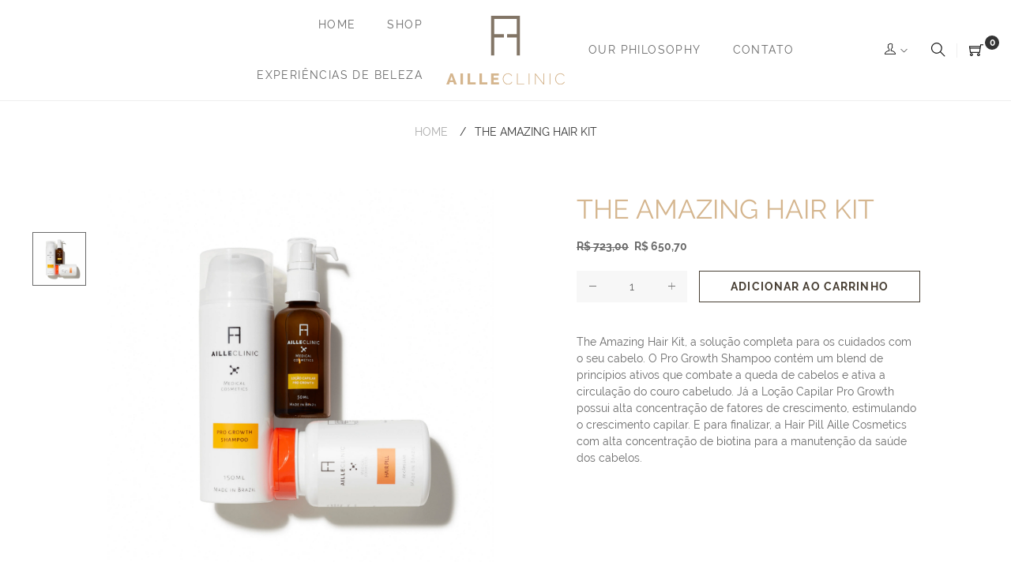

--- FILE ---
content_type: text/html; charset=utf-8
request_url: https://aillecosmetics.com.br/products/the-amazing-hair-kit
body_size: 43190
content:
<!doctype html>
<html class="no-js" lang="pt-BR">
<head>
 
<meta charset="utf-8">
  <meta http-equiv="X-UA-Compatible" content="IE=edge,chrome=1">
  <meta name="viewport" content="width=device-width,initial-scale=1">
  <meta name="facebook-domain-verification" content="o87syqkv1p445qhstwk2yjeolnkz5u" />
  <!-- Google Tag Manager -->
<script>(function(w,d,s,l,i){w[l]=w[l]||[];w[l].push({'gtm.start':
new Date().getTime(),event:'gtm.js'});var f=d.getElementsByTagName(s)[0],
j=d.createElement(s),dl=l!='dataLayer'?'&l='+l:'';j.async=true;j.src=
'https://www.googletagmanager.com/gtm.js?id='+i+dl;f.parentNode.insertBefore(j,f);
})(window,document,'script','dataLayer','GTM-KCPMC6Z3');</script>
<!-- End Google Tag Manager -->
<!-- Meta Pixel Code -->
<script>
!function(f,b,e,v,n,t,s)
{if(f.fbq)return;n=f.fbq=function(){n.callMethod?
n.callMethod.apply(n,arguments):n.queue.push(arguments)};
if(!f._fbq)f._fbq=n;n.push=n;n.loaded=!0;n.version='2.0';
n.queue=[];t=b.createElement(e);t.async=!0;
t.src=v;s=b.getElementsByTagName(e)[0];
s.parentNode.insertBefore(t,s)}(window, document,'script',
'https://connect.facebook.net/en_US/fbevents.js');
fbq('init', '1046932160509447');
fbq('track', 'PageView');
</script>
<noscript><img height="1" width="1" style="display:none"
src="https://www.facebook.com/tr?id=1046932160509447&ev=PageView&noscript=1"
/></noscript>
<!-- End Meta Pixel Code -->
  <link rel="canonical" href="https://aillecosmetics.com.br/products/the-amazing-hair-kit"><link rel="shortcut icon" href="//aillecosmetics.com.br/cdn/shop/files/Group_2_2x_8e0a9952-fa5e-434e-99f1-8b61a753d34d_32x32.png?v=1625060712" type="image/png"><title>The amazing hair kit
&ndash; Aille Clinic Loja</title><meta name="description" content="The Amazing Hair Kit, a solução completa para os cuidados com o seu cabelo. O Pro Growth Shampoo contém um blend de princípios ativos que combate a queda de cabelos e ativa a circulação do couro cabeludo. Já a Loção Capilar Pro Growth possui alta concentração de fatores de crescimento, estimulando o crescimento capilar"><!-- /snippets/social-meta-tags.liquid -->




<meta property="og:site_name" content="Aille Clinic Loja">
<meta property="og:url" content="https://aillecosmetics.com.br/products/the-amazing-hair-kit">
<meta property="og:title" content="The amazing hair kit">
<meta property="og:type" content="product">
<meta property="og:description" content="The Amazing Hair Kit, a solução completa para os cuidados com o seu cabelo. O Pro Growth Shampoo contém um blend de princípios ativos que combate a queda de cabelos e ativa a circulação do couro cabeludo. Já a Loção Capilar Pro Growth possui alta concentração de fatores de crescimento, estimulando o crescimento capilar">

  <meta property="og:price:amount" content="650,70">
  <meta property="og:price:currency" content="BRL">

<meta property="og:image" content="http://aillecosmetics.com.br/cdn/shop/files/KitHair_1200x1200.png?v=1683127167">
<meta property="og:image:secure_url" content="https://aillecosmetics.com.br/cdn/shop/files/KitHair_1200x1200.png?v=1683127167">


<meta name="twitter:card" content="summary_large_image">
<meta name="twitter:title" content="The amazing hair kit">
<meta name="twitter:description" content="The Amazing Hair Kit, a solução completa para os cuidados com o seu cabelo. O Pro Growth Shampoo contém um blend de princípios ativos que combate a queda de cabelos e ativa a circulação do couro cabeludo. Já a Loção Capilar Pro Growth possui alta concentração de fatores de crescimento, estimulando o crescimento capilar">


  <link href="//aillecosmetics.com.br/cdn/shop/t/2/assets/theme.scss.css?v=12069892504836835031732542535" rel="stylesheet" type="text/css" media="all" />
  <link href="//aillecosmetics.com.br/cdn/shop/t/2/assets/theme-icons.css?v=160819827963042432401624994310" rel="stylesheet" type="text/css" media="all" />
  <link href="//aillecosmetics.com.br/cdn/shop/t/2/assets/bootstrap-grid.min.css?v=165964299986379094091624994291" rel="stylesheet" type="text/css" media="all" />
  <link href="//aillecosmetics.com.br/cdn/shop/t/2/assets/magnific-popup.css?v=65451962456944049981624994307" rel="stylesheet" type="text/css" media="all" />
  <link href="//aillecosmetics.com.br/cdn/shop/t/2/assets/owl.carousel.min.css?v=70516089817612781961624994308" rel="stylesheet" type="text/css" media="all" />
  <link href="//aillecosmetics.com.br/cdn/shop/t/2/assets/slick.min.css?v=141707341635432846071624994309" rel="stylesheet" type="text/css" media="all" />
  <link href="//aillecosmetics.com.br/cdn/shop/t/2/assets/animate.min.css?v=161624079635412194351624994289" rel="stylesheet" type="text/css" media="all" />
  <link href="//aillecosmetics.com.br/cdn/shop/t/2/assets/gps-styleguide.scss.css?v=43563310970056464571703688530" rel="stylesheet" type="text/css" media="all" />
  <link href="//aillecosmetics.com.br/cdn/shop/t/2/assets/gps-header-footer.scss.css?v=28849423115412588031703688530" rel="stylesheet" type="text/css" media="all" />
  <link href="//aillecosmetics.com.br/cdn/shop/t/2/assets/gps-others.scss.css?v=162211518884217736061683133994" rel="stylesheet" type="text/css" media="all" />
  <link href="//aillecosmetics.com.br/cdn/shop/t/2/assets/gps-homepage.scss.css?v=174828483561556107291632252596" rel="stylesheet" type="text/css" media="all" />
  <link href="//aillecosmetics.com.br/cdn/shop/t/2/assets/gps-collection.scss.css?v=142570369025588234341626444834" rel="stylesheet" type="text/css" media="all" />
  <link href="//aillecosmetics.com.br/cdn/shop/t/2/assets/gps-product.scss.css?v=67700552173567093781629922940" rel="stylesheet" type="text/css" media="all" />
  <script>
    var theme = {
      strings: {
        addToCart: "Adicionar ao carrinho",
        soldOut: "Esgotado",
        unavailable: "Indisponível",
        regularPrice: "Preço normal",
        sale: "Em promoção",
        showMore: "Mostrar mais",
        showLess: "Mostrar menos",
        addressError: "Não é possível localizar o endereço",
        addressNoResults: "Nenhum resultado para este endereço",
        addressQueryLimit: "Você excedeu a cota de uso da API do Google. Considere a atualização para um \u003ca href=\"https:\/\/developers.google.com\/maps\/premium\/usage-limits\"\u003ePlano Premium\u003c\/a\u003e.",
        authError: "Ocorreu um problema ao autenticar sua conta do Google Maps.",
        newWindow: "Abrirá numa nova janela.",
        external: "Abrirá uma página externa.",
        newWindowExternal: "Abrirá uma página externa numa nova janela."
      },
      moneyFormat: "R$ {{amount_with_comma_separator}}"
    }

    document.documentElement.className = document.documentElement.className.replace('no-js', 'js');
  </script><script src="//aillecosmetics.com.br/cdn/shop/t/2/assets/lazysizes.js?v=113002500607259132011624994305" async="async"></script>
  <script src="//aillecosmetics.com.br/cdn/shop/t/2/assets/vendor.js?v=121857302354663160541624994314" ></script>
  <script src="//aillecosmetics.com.br/cdn/shopifycloud/storefront/assets/themes_support/api.jquery-7ab1a3a4.js" type="text/javascript"></script>
  <script src="//aillecosmetics.com.br/cdn/shop/t/2/assets/theme.js?v=127975439310327077821624994310" defer="defer"></script>
  <script src="//aillecosmetics.com.br/cdn/shop/t/2/assets/jquery.magnific-popup.min.js?v=184369421263510081681624994302" defer="defer"></script>
  <script src="//aillecosmetics.com.br/cdn/shop/t/2/assets/owl.carousel.min.js?v=97891440811553454251624994308" defer="defer"></script>
  <script src="//aillecosmetics.com.br/cdn/shop/t/2/assets/masonry.pkgd.min.js?v=58400218139039692721624994307" defer="defer"></script>
  <script src="//aillecosmetics.com.br/cdn/shop/t/2/assets/jquery.countdown.min.js?v=68215229964331901031624994301" defer="defer"></script>
  <script src="//aillecosmetics.com.br/cdn/shop/t/2/assets/slick.min.js?v=119177116428520753221624994309" defer="defer"></script>
  <script src="//aillecosmetics.com.br/cdn/shop/t/2/assets/js.cookie.js?v=73285401879986974501624994304" defer="defer"></script>
  <script src="//aillecosmetics.com.br/cdn/shop/t/2/assets/gps-custom.js?v=139281809854839315891632228702" defer="defer"></script>

  <script>window.performance && window.performance.mark && window.performance.mark('shopify.content_for_header.start');</script><meta name="facebook-domain-verification" content="fa5xugjlxragvebl9vl14mlzwpl51k">
<meta name="google-site-verification" content="x9ZhccWk2sdopsLZA6oNFU0stmkcVSGg0-uXyZYd1gQ">
<meta id="shopify-digital-wallet" name="shopify-digital-wallet" content="/58230800569/digital_wallets/dialog">
<link rel="alternate" type="application/json+oembed" href="https://aillecosmetics.com.br/products/the-amazing-hair-kit.oembed">
<script async="async" src="/checkouts/internal/preloads.js?locale=pt-BR"></script>
<script id="shopify-features" type="application/json">{"accessToken":"f0d1f74b1b0fb9f21224984afe2ee3b7","betas":["rich-media-storefront-analytics"],"domain":"aillecosmetics.com.br","predictiveSearch":true,"shopId":58230800569,"locale":"pt-br"}</script>
<script>var Shopify = Shopify || {};
Shopify.shop = "aille-clinic-loja.myshopify.com";
Shopify.locale = "pt-BR";
Shopify.currency = {"active":"BRL","rate":"1.0"};
Shopify.country = "BR";
Shopify.theme = {"name":"Source code","id":124550742201,"schema_name":"Base","schema_version":"1.0.0","theme_store_id":null,"role":"main"};
Shopify.theme.handle = "null";
Shopify.theme.style = {"id":null,"handle":null};
Shopify.cdnHost = "aillecosmetics.com.br/cdn";
Shopify.routes = Shopify.routes || {};
Shopify.routes.root = "/";</script>
<script type="module">!function(o){(o.Shopify=o.Shopify||{}).modules=!0}(window);</script>
<script>!function(o){function n(){var o=[];function n(){o.push(Array.prototype.slice.apply(arguments))}return n.q=o,n}var t=o.Shopify=o.Shopify||{};t.loadFeatures=n(),t.autoloadFeatures=n()}(window);</script>
<script id="shop-js-analytics" type="application/json">{"pageType":"product"}</script>
<script defer="defer" async type="module" src="//aillecosmetics.com.br/cdn/shopifycloud/shop-js/modules/v2/client.init-shop-cart-sync_uIZtZMSk.pt-BR.esm.js"></script>
<script defer="defer" async type="module" src="//aillecosmetics.com.br/cdn/shopifycloud/shop-js/modules/v2/chunk.common_CcRKxpmn.esm.js"></script>
<script type="module">
  await import("//aillecosmetics.com.br/cdn/shopifycloud/shop-js/modules/v2/client.init-shop-cart-sync_uIZtZMSk.pt-BR.esm.js");
await import("//aillecosmetics.com.br/cdn/shopifycloud/shop-js/modules/v2/chunk.common_CcRKxpmn.esm.js");

  window.Shopify.SignInWithShop?.initShopCartSync?.({"fedCMEnabled":true,"windoidEnabled":true});

</script>
<script>(function() {
  var isLoaded = false;
  function asyncLoad() {
    if (isLoaded) return;
    isLoaded = true;
    var urls = ["https:\/\/cdn.shopify.com\/s\/files\/1\/0683\/1371\/0892\/files\/splmn-shopify-prod-August-31.min.js?v=1693985059\u0026shop=aille-clinic-loja.myshopify.com","https:\/\/cdn.popt.in\/pixel.js?id=631c618162909\u0026shop=aille-clinic-loja.myshopify.com","https:\/\/app.popt.in\/pixel.js?id=fab4f7b0627c2\u0026shop=aille-clinic-loja.myshopify.com"];
    for (var i = 0; i < urls.length; i++) {
      var s = document.createElement('script');
      s.type = 'text/javascript';
      s.async = true;
      s.src = urls[i];
      var x = document.getElementsByTagName('script')[0];
      x.parentNode.insertBefore(s, x);
    }
  };
  if(window.attachEvent) {
    window.attachEvent('onload', asyncLoad);
  } else {
    window.addEventListener('load', asyncLoad, false);
  }
})();</script>
<script id="__st">var __st={"a":58230800569,"offset":-10800,"reqid":"01f595f7-48de-4e37-b901-c71065b85961-1768482273","pageurl":"aillecosmetics.com.br\/products\/the-amazing-hair-kit","u":"5f377fcd1203","p":"product","rtyp":"product","rid":7588411506873};</script>
<script>window.ShopifyPaypalV4VisibilityTracking = true;</script>
<script id="captcha-bootstrap">!function(){'use strict';const t='contact',e='account',n='new_comment',o=[[t,t],['blogs',n],['comments',n],[t,'customer']],c=[[e,'customer_login'],[e,'guest_login'],[e,'recover_customer_password'],[e,'create_customer']],r=t=>t.map((([t,e])=>`form[action*='/${t}']:not([data-nocaptcha='true']) input[name='form_type'][value='${e}']`)).join(','),a=t=>()=>t?[...document.querySelectorAll(t)].map((t=>t.form)):[];function s(){const t=[...o],e=r(t);return a(e)}const i='password',u='form_key',d=['recaptcha-v3-token','g-recaptcha-response','h-captcha-response',i],f=()=>{try{return window.sessionStorage}catch{return}},m='__shopify_v',_=t=>t.elements[u];function p(t,e,n=!1){try{const o=window.sessionStorage,c=JSON.parse(o.getItem(e)),{data:r}=function(t){const{data:e,action:n}=t;return t[m]||n?{data:e,action:n}:{data:t,action:n}}(c);for(const[e,n]of Object.entries(r))t.elements[e]&&(t.elements[e].value=n);n&&o.removeItem(e)}catch(o){console.error('form repopulation failed',{error:o})}}const l='form_type',E='cptcha';function T(t){t.dataset[E]=!0}const w=window,h=w.document,L='Shopify',v='ce_forms',y='captcha';let A=!1;((t,e)=>{const n=(g='f06e6c50-85a8-45c8-87d0-21a2b65856fe',I='https://cdn.shopify.com/shopifycloud/storefront-forms-hcaptcha/ce_storefront_forms_captcha_hcaptcha.v1.5.2.iife.js',D={infoText:'Protegido por hCaptcha',privacyText:'Privacidade',termsText:'Termos'},(t,e,n)=>{const o=w[L][v],c=o.bindForm;if(c)return c(t,g,e,D).then(n);var r;o.q.push([[t,g,e,D],n]),r=I,A||(h.body.append(Object.assign(h.createElement('script'),{id:'captcha-provider',async:!0,src:r})),A=!0)});var g,I,D;w[L]=w[L]||{},w[L][v]=w[L][v]||{},w[L][v].q=[],w[L][y]=w[L][y]||{},w[L][y].protect=function(t,e){n(t,void 0,e),T(t)},Object.freeze(w[L][y]),function(t,e,n,w,h,L){const[v,y,A,g]=function(t,e,n){const i=e?o:[],u=t?c:[],d=[...i,...u],f=r(d),m=r(i),_=r(d.filter((([t,e])=>n.includes(e))));return[a(f),a(m),a(_),s()]}(w,h,L),I=t=>{const e=t.target;return e instanceof HTMLFormElement?e:e&&e.form},D=t=>v().includes(t);t.addEventListener('submit',(t=>{const e=I(t);if(!e)return;const n=D(e)&&!e.dataset.hcaptchaBound&&!e.dataset.recaptchaBound,o=_(e),c=g().includes(e)&&(!o||!o.value);(n||c)&&t.preventDefault(),c&&!n&&(function(t){try{if(!f())return;!function(t){const e=f();if(!e)return;const n=_(t);if(!n)return;const o=n.value;o&&e.removeItem(o)}(t);const e=Array.from(Array(32),(()=>Math.random().toString(36)[2])).join('');!function(t,e){_(t)||t.append(Object.assign(document.createElement('input'),{type:'hidden',name:u})),t.elements[u].value=e}(t,e),function(t,e){const n=f();if(!n)return;const o=[...t.querySelectorAll(`input[type='${i}']`)].map((({name:t})=>t)),c=[...d,...o],r={};for(const[a,s]of new FormData(t).entries())c.includes(a)||(r[a]=s);n.setItem(e,JSON.stringify({[m]:1,action:t.action,data:r}))}(t,e)}catch(e){console.error('failed to persist form',e)}}(e),e.submit())}));const S=(t,e)=>{t&&!t.dataset[E]&&(n(t,e.some((e=>e===t))),T(t))};for(const o of['focusin','change'])t.addEventListener(o,(t=>{const e=I(t);D(e)&&S(e,y())}));const B=e.get('form_key'),M=e.get(l),P=B&&M;t.addEventListener('DOMContentLoaded',(()=>{const t=y();if(P)for(const e of t)e.elements[l].value===M&&p(e,B);[...new Set([...A(),...v().filter((t=>'true'===t.dataset.shopifyCaptcha))])].forEach((e=>S(e,t)))}))}(h,new URLSearchParams(w.location.search),n,t,e,['guest_login'])})(!0,!0)}();</script>
<script integrity="sha256-4kQ18oKyAcykRKYeNunJcIwy7WH5gtpwJnB7kiuLZ1E=" data-source-attribution="shopify.loadfeatures" defer="defer" src="//aillecosmetics.com.br/cdn/shopifycloud/storefront/assets/storefront/load_feature-a0a9edcb.js" crossorigin="anonymous"></script>
<script data-source-attribution="shopify.dynamic_checkout.dynamic.init">var Shopify=Shopify||{};Shopify.PaymentButton=Shopify.PaymentButton||{isStorefrontPortableWallets:!0,init:function(){window.Shopify.PaymentButton.init=function(){};var t=document.createElement("script");t.src="https://aillecosmetics.com.br/cdn/shopifycloud/portable-wallets/latest/portable-wallets.pt-br.js",t.type="module",document.head.appendChild(t)}};
</script>
<script data-source-attribution="shopify.dynamic_checkout.buyer_consent">
  function portableWalletsHideBuyerConsent(e){var t=document.getElementById("shopify-buyer-consent"),n=document.getElementById("shopify-subscription-policy-button");t&&n&&(t.classList.add("hidden"),t.setAttribute("aria-hidden","true"),n.removeEventListener("click",e))}function portableWalletsShowBuyerConsent(e){var t=document.getElementById("shopify-buyer-consent"),n=document.getElementById("shopify-subscription-policy-button");t&&n&&(t.classList.remove("hidden"),t.removeAttribute("aria-hidden"),n.addEventListener("click",e))}window.Shopify?.PaymentButton&&(window.Shopify.PaymentButton.hideBuyerConsent=portableWalletsHideBuyerConsent,window.Shopify.PaymentButton.showBuyerConsent=portableWalletsShowBuyerConsent);
</script>
<script>
  function portableWalletsCleanup(e){e&&e.src&&console.error("Failed to load portable wallets script "+e.src);var t=document.querySelectorAll("shopify-accelerated-checkout .shopify-payment-button__skeleton, shopify-accelerated-checkout-cart .wallet-cart-button__skeleton"),e=document.getElementById("shopify-buyer-consent");for(let e=0;e<t.length;e++)t[e].remove();e&&e.remove()}function portableWalletsNotLoadedAsModule(e){e instanceof ErrorEvent&&"string"==typeof e.message&&e.message.includes("import.meta")&&"string"==typeof e.filename&&e.filename.includes("portable-wallets")&&(window.removeEventListener("error",portableWalletsNotLoadedAsModule),window.Shopify.PaymentButton.failedToLoad=e,"loading"===document.readyState?document.addEventListener("DOMContentLoaded",window.Shopify.PaymentButton.init):window.Shopify.PaymentButton.init())}window.addEventListener("error",portableWalletsNotLoadedAsModule);
</script>

<script type="module" src="https://aillecosmetics.com.br/cdn/shopifycloud/portable-wallets/latest/portable-wallets.pt-br.js" onError="portableWalletsCleanup(this)" crossorigin="anonymous"></script>
<script nomodule>
  document.addEventListener("DOMContentLoaded", portableWalletsCleanup);
</script>

<link id="shopify-accelerated-checkout-styles" rel="stylesheet" media="screen" href="https://aillecosmetics.com.br/cdn/shopifycloud/portable-wallets/latest/accelerated-checkout-backwards-compat.css" crossorigin="anonymous">
<style id="shopify-accelerated-checkout-cart">
        #shopify-buyer-consent {
  margin-top: 1em;
  display: inline-block;
  width: 100%;
}

#shopify-buyer-consent.hidden {
  display: none;
}

#shopify-subscription-policy-button {
  background: none;
  border: none;
  padding: 0;
  text-decoration: underline;
  font-size: inherit;
  cursor: pointer;
}

#shopify-subscription-policy-button::before {
  box-shadow: none;
}

      </style>

<script>window.performance && window.performance.mark && window.performance.mark('shopify.content_for_header.end');</script>
<script>

if(!window.jQuery){
    var jqueryScript = document.createElement('script');
    jqueryScript.setAttribute('src','https://ajax.googleapis.com/ajax/libs/jquery/3.6.0/jquery.min.js'); 
    document.head.appendChild(jqueryScript); 
}

__DL__jQueryinterval = setInterval(function(){
    // wait for jQuery to load & run script after jQuery has loaded
    if(window.jQuery){
        // search parameters
        getURLParams = function(name, url){
            if (!url) url = window.location.href;
            name = name.replace(/[\[\]]/g, "\\$&");
            var regex = new RegExp("[?&]" + name + "(=([^&#]*)|&|#|$)"),
            results = regex.exec(url);
            if (!results) return null;
            if (!results[2]) return '';
            return decodeURIComponent(results[2].replace(/\+/g, " "));
        };
        
        /**********************
        * DYNAMIC DEPENDENCIES
        ***********************/
        
        __DL__ = {
            dynamicCart: true,  // if cart is dynamic (meaning no refresh on cart add) set to true
            debug: false, // if true, console messages will be displayed
            cart: null,
            wishlist: null,
            removeCart: null
        };
        
        customBindings = {
            cartTriggers: [],
            viewCart: [],
            removeCartTrigger: [],
            cartVisableSelector: [],
            promoSubscriptionsSelectors: [],
            promoSuccess: [],
            ctaSelectors: [],
            newsletterSelectors: [],
            newsletterSuccess: [],
            searchPage: [],
            wishlistSelector: [],
            removeWishlist: [],
            wishlistPage: [],
            searchTermQuery: [getURLParams('q')], // replace var with correct query
        };
        
        /* DO NOT EDIT */
        defaultBindings = {
            cartTriggers: ['form[action="/cart/add"] [type="submit"],.add-to-cart,.cart-btn'],
            viewCart: ['form[action="/cart"],.my-cart,.trigger-cart,#mobileCart'],
            removeCartTrigger: ['[href*="/cart/change"]'],
            cartVisableSelector: ['.inlinecart.is-active,.inline-cart.is-active'],
            promoSubscriptionsSelectors: [],
            promoSuccess: [],
            ctaSelectors: [],
            newsletterSelectors: ['input.contact_email'],
            newsletterSuccess: ['.success_message'],
            searchPage: ['search'],
            wishlistSelector: [],
            removeWishlist: [],
            wishlistPage: []
        };
        
        // stitch bindings
        objectArray = customBindings;
        outputObject = __DL__;
        
        applyBindings = function(objectArray, outputObject){
            for (var x in objectArray) {  
                var key = x;
                var objs = objectArray[x]; 
                values = [];    
                if(objs.length > 0){    
                    values.push(objs);
                    if(key in outputObject){              
                        values.push(outputObject[key]); 
                        outputObject[key] = values.join(", "); 
                    }else{        
                        outputObject[key] = values.join(", ");
                    }   
                }  
            }
        };
        
        applyBindings(customBindings, __DL__);
        applyBindings(defaultBindings, __DL__);
        
        /**********************
        * PREREQUISITE LIBRARIES 
        ***********************/
        
        clearInterval(__DL__jQueryinterval);
        
        // jquery-cookies.js
        if(typeof $.cookie!==undefined){
            (function(a){if(typeof define==='function'&&define.amd){define(['jquery'],a)}else if(typeof exports==='object'){module.exports=a(require('jquery'))}else{a(jQuery)}}(function($){var g=/\+/g;function encode(s){return h.raw?s:encodeURIComponent(s)}function decode(s){return h.raw?s:decodeURIComponent(s)}function stringifyCookieValue(a){return encode(h.json?JSON.stringify(a):String(a))}function parseCookieValue(s){if(s.indexOf('"')===0){s=s.slice(1,-1).replace(/\\"/g,'"').replace(/\\\\/g,'\\')}try{s=decodeURIComponent(s.replace(g,' '));return h.json?JSON.parse(s):s}catch(e){}}function read(s,a){var b=h.raw?s:parseCookieValue(s);return $.isFunction(a)?a(b):b}var h=$.cookie=function(a,b,c){if(arguments.length>1&&!$.isFunction(b)){c=$.extend({},h.defaults,c);if(typeof c.expires==='number'){var d=c.expires,t=c.expires=new Date();t.setMilliseconds(t.getMilliseconds()+d*864e+5)}return(document.cookie=[encode(a),'=',stringifyCookieValue(b),c.expires?'; expires='+c.expires.toUTCString():'',c.path?'; path='+c.path:'',c.domain?'; domain='+c.domain:'',c.secure?'; secure':''].join(''))}var e=a?undefined:{},cookies=document.cookie?document.cookie.split('; '):[],i=0,l=cookies.length;for(;i<l;i++){var f=cookies[i].split('='),name=decode(f.shift()),cookie=f.join('=');if(a===name){e=read(cookie,b);break}if(!a&&(cookie=read(cookie))!==undefined){e[name]=cookie}}return e};h.defaults={};$.removeCookie=function(a,b){$.cookie(a,'',$.extend({},b,{expires:-1}));return!$.cookie(a)}}))}
        
        /**********************
        * Begin dataLayer Build 
        ***********************/
        
        window.dataLayer = window.dataLayer || [];  // init data layer if doesn't already exist

        var template = "product"; 
        
        /**
        * Landing Page Cookie
        * 1. Detect if user just landed on the site
        * 2. Only fires if Page Title matches website */
        
        $.cookie.raw = true;
        if ($.cookie('landingPage') === undefined || $.cookie('landingPage').length === 0) {
            var landingPage = true;
            $.cookie('landingPage', unescape);
            $.removeCookie('landingPage', {path: '/'});
            $.cookie('landingPage', 'landed', {path: '/'});
        } else {
            var landingPage = false;
            $.cookie('landingPage', unescape);
            $.removeCookie('landingPage', {path: '/'});
            $.cookie('landingPage', 'refresh', {path: '/'});
        }
        if (__DL__.debug) {
            console.log('Landing Page: ' + landingPage);
        }
        
        /** 
        * Log State Cookie */
        
        
        var isLoggedIn = false;
        
        if (!isLoggedIn) {
            $.cookie('logState', unescape);
            $.removeCookie('logState', {path: '/'});
            $.cookie('logState', 'loggedOut', {path: '/'});
        } else {
            if ($.cookie('logState') === 'loggedOut' || $.cookie('logState') === undefined) {
                $.cookie('logState', unescape);
                $.removeCookie('logState', {path: '/'});
                $.cookie('logState', 'firstLog', {path: '/'});
            } else if ($.cookie('logState') === 'firstLog') {
                $.cookie('logState', unescape);
                $.removeCookie('logState', {path: '/'});
                $.cookie('logState', 'refresh', {path: '/'});
            }
        }
        
        if ($.cookie('logState') === 'firstLog') {
            var firstLog = true;
        } else {
            var firstLog = false;
        }
        
        /**********************
        * DATALAYER SECTIONS 
        ***********************/
        
        /**
        * DATALAYER: Landing Page
        * Fires any time a user first lands on the site. */
        
        if ($.cookie('landingPage') === 'landed') {
            dataLayer.push({
                'pageType': 'Landing',
                'event': 'first_time_visitor'
            });
        }
        
        /** 
        * DATALAYER: Log State
        * 1. Determine if user is logged in or not.
        * 2. Return User specific data. */
        
        var logState = {
            
            
            'logState' : "Logged Out",
            
            
            'firstLog'      : firstLog,
            'customerEmail' : null,
            'timestamp'     : Date().replace(/\(.*?\)/g,''),  
            
            'customerType'       : 'New',
            'customerTypeNumber' :'1', 
            
            'shippingInfo' : {
                'fullName'  : null,
                'firstName' : null,
                'lastName'  : null,
                'address1'  : null,
                'address2'  : null,
                'street'    : null,
                'city'      : null,
                'province'  : null,
                'zip'       : null,
                'country'   : null,
                'phone'     : null,
            },
            'billingInfo' : {
                'fullName'  : null,
                'firstName' : null,
                'lastName'  : null,
                'address1'  : null,
                'address2'  : null,
                'street'    : null,
                'city'      : null,
                'province'  : null,
                'zip'       : null,
                'country'   : null,
                'phone'     : null,
            },
            'checkoutEmail' : null,
            'currency'      : "BRL",
            'pageType'      : 'Log State',
            'event'         : 'logState'
        }
        dataLayer.push(logState);

        /** 
        * DATALAYER: Homepage */
        
        if(document.location.pathname == "/"){
            dataLayer.push({
                'pageType' : 'Homepage',
                'event'    : 'homepage',
                logState
            });
        }
      
        /** 
        * DATALAYER: 404 Pages
        * Fire on 404 Pages */
      	

        /** 
        * DATALAYER: Blog Articles
        * Fire on Blog Article Pages */
        
        
        /** DATALAYER: Product List Page (Collections, Category)
        * Fire on all product listing pages. */
        
            
        /** DATALAYER: Product Page
        * Fire on all Product View pages. */
          
            var ecommerce = {
                'items': [{
                    'item_id'        : 7588411506873,  
                    'item_variant'    : null,             
                    'item_name'      : "The amazing hair kit",
                    'price'           : "650.70",
                    'item_brand'      : "Aille Clinic Loja",
                    'item_category'   : "",
                    'item_list_name'  : null,
                    'description'     : "The Amazing Hair Kit, a solução completa para os cuidados com o seu cabelo. O Pro Growth Shampoo contém um blend de princípios ativos que combate a queda de cabelos e ativa a circulação do couro cabeludo. Já a Loção Capilar Pro Growth possui alta concentração de fatores de crescimento, estimulando o crescimento capilar. E para finalizar, a Hair Pill Aille Cosmetics com alta concentração de biotina para a manutenção da saúde dos cabelos.",
                    'imageURL'        : 'https://aillecosmetics.com.br/cdn/shop/files/KitHair_grande.png?v=1683127167', 
                    'productURL'      : '/products/the-amazing-hair-kit'
                }]
            };               
            dataLayer.push({
                'pageType' : 'Product',
                'event'    : 'view_item',
            	 ecommerce
            	});

            $(__DL__.cartTriggers).click(function(){
				dataLayer.push({                    
                    'event'    : 'add_to_cart',
                    ecommerce
               	});                  
            });              
  		
      
        /** DATALAYER: Cart View
        * Fire anytime a user views their cart (non-dynamic) */               
        
                
        /** DATALAYER: Checkout on Shopify Plus **/
        if(Shopify.Checkout){
            var ecommerce = {
                'transaction_id': 'null',
                'affiliation': "Aille Clinic Loja",
                'value': "",
                'tax': "",
                'shipping': "",
                'subtotal': "",
                'currency': null,
                
                'email': null,
                'items':[],
                };
            if(Shopify.Checkout.step){ 
                if(Shopify.Checkout.step.length > 0){
                    if (Shopify.Checkout.step === 'contact_information'){
                        dataLayer.push({
                            'event'    :'begin_checkout',
                            'pageType' :'Customer Information',
                            'step': 1,
                        	ecommerce
                        });
                    }else if (Shopify.Checkout.step === 'shipping_method'){
                        dataLayer.push({
                            'event'    :'add_shipping_info',
                            'pageType' :'Shipping Information',
                            ecommerce
                        });
                    }else if( Shopify.Checkout.step === "payment_method" ){
                        dataLayer.push({
                            'event'    :'add_payment_info',
                            'pageType' :'Add Payment Info',
                        	ecommerce
                        });
                    }
                }
                            
                /** DATALAYER: Transaction */
                if(Shopify.Checkout.page == "thank_you"){
                    dataLayer.push({
                    'pageType' :'Transaction',
                    'event'    :'purchase',
                    ecommerce
                    });
                }               
            }
        }
              
	    /** DOM Ready **/	
        $(document).ready(function() {

            /** DATALAYER: Search Results */
            var searchPage = new RegExp(__DL__.searchPage, "g");
            if(document.location.pathname.match(searchPage)){
                var ecommerce = {
                    items :[],
                };
                dataLayer.push({
                    'pageType'   : "Search",
                    'search_term' : __DL__.searchTermQuery,                                       
                    'event'      : "search",
                    'item_list_name'  : null,
                    ecommerce
                });    
            }
            
            /** DATALAYER: Remove From Cart **/
            

            /** Google Tag Manager **/
            (function(w,d,s,l,i){w[l]=w[l]||[];w[l].push({'gtm.start':
            new Date().getTime(),event:'gtm.js'});var f=d.getElementsByTagName(s)[0],
            j=d.createElement(s),dl=l!='dataLayer'?'&l='+l:'';j.async=true;j.src=
            'https://www.googletagmanager.com/gtm.js?id='+i+dl;f.parentNode.insertBefore(j,f);
            })(window,document,'script','dataLayer','GTM-NS6MX4R');

        }); // document ready
    }
}, 500);
  
</script>               
<!-- BEGIN app block: shopify://apps/ecomposer-builder/blocks/app-embed/a0fc26e1-7741-4773-8b27-39389b4fb4a0 --><!-- DNS Prefetch & Preconnect -->
<link rel="preconnect" href="https://cdn.ecomposer.app" crossorigin>
<link rel="dns-prefetch" href="https://cdn.ecomposer.app">

<link rel="prefetch" href="https://cdn.ecomposer.app/vendors/css/ecom-swiper@11.css" as="style">
<link rel="prefetch" href="https://cdn.ecomposer.app/vendors/js/ecom-swiper@11.0.5.js" as="script">
<link rel="prefetch" href="https://cdn.ecomposer.app/vendors/js/ecom_modal.js" as="script">

<!-- Global CSS --><!--ECOM-EMBED-->
  <style id="ecom-global-css" class="ecom-global-css">/**ECOM-INSERT-CSS**/.ecom-section > div.core__row--columns{max-width: 1200px;}.ecom-column>div.core__column--wrapper{padding: 20px;}div.core__blocks--body>div.ecom-block.elmspace:not(:first-child){margin-top: 20px;}:root{--ecom-global-colors-primary:#ffffff;--ecom-global-colors-secondary:#ffffff;--ecom-global-colors-text:#ffffff;--ecom-global-colors-accent:#ffffff;}</style>
  <!--/ECOM-EMBED--><!-- Custom CSS & JS --><style id="ecom-custom-css"></style><script id="ecom-custom-js" async></script><!-- Open Graph Meta Tags for Pages --><!-- Critical Inline Styles -->
<style class="ecom-theme-helper">.ecom-animation{opacity:0}.ecom-animation.animate,.ecom-animation.ecom-animated{opacity:1}.ecom-cart-popup{display:grid;position:fixed;inset:0;z-index:9999999;align-content:center;padding:5px;justify-content:center;align-items:center;justify-items:center}.ecom-cart-popup::before{content:' ';position:absolute;background:#e5e5e5b3;inset:0}.ecom-ajax-loading{cursor:not-allowed;pointer-events:none;opacity:.6}#ecom-toast{visibility:hidden;max-width:50px;height:60px;margin:auto;background-color:#333;color:#fff;text-align:center;border-radius:2px;position:fixed;z-index:1;left:0;right:0;bottom:30px;font-size:17px;display:grid;grid-template-columns:50px auto;align-items:center;justify-content:start;align-content:center;justify-items:start}#ecom-toast.ecom-toast-show{visibility:visible;animation:ecomFadein .5s,ecomExpand .5s .5s,ecomStay 3s 1s,ecomShrink .5s 4s,ecomFadeout .5s 4.5s}#ecom-toast #ecom-toast-icon{width:50px;height:100%;box-sizing:border-box;background-color:#111;color:#fff;padding:5px}#ecom-toast .ecom-toast-icon-svg{width:100%;height:100%;position:relative;vertical-align:middle;margin:auto;text-align:center}#ecom-toast #ecom-toast-desc{color:#fff;padding:16px;overflow:hidden;white-space:nowrap}@media(max-width:768px){#ecom-toast #ecom-toast-desc{white-space:normal;min-width:250px}#ecom-toast{height:auto;min-height:60px}}.ecom__column-full-height{height:100%}@keyframes ecomFadein{from{bottom:0;opacity:0}to{bottom:30px;opacity:1}}@keyframes ecomExpand{from{min-width:50px}to{min-width:var(--ecom-max-width)}}@keyframes ecomStay{from{min-width:var(--ecom-max-width)}to{min-width:var(--ecom-max-width)}}@keyframes ecomShrink{from{min-width:var(--ecom-max-width)}to{min-width:50px}}@keyframes ecomFadeout{from{bottom:30px;opacity:1}to{bottom:60px;opacity:0}}</style>


<!-- EComposer Config Script -->
<script id="ecom-theme-helpers" async>
window.EComposer=window.EComposer||{};(function(){if(!this.configs)this.configs={};this.configs={"custom_code":{"enable_jquery":true,"custom_css":"","custom_js":""},"instagram":null};this.configs.ajax_cart={enable:false};this.customer=false;this.proxy_path='/apps/ecomposer-visual-page-builder';
this.popupScriptUrl='https://cdn.shopify.com/extensions/019b200c-ceec-7ac9-af95-28c32fd62de8/ecomposer-94/assets/ecom_popup.js';
this.routes={domain:'https://aillecosmetics.com.br',root_url:'/',collections_url:'/collections',all_products_collection_url:'/collections/all',cart_url:'/cart',cart_add_url:'/cart/add',cart_change_url:'/cart/change',cart_clear_url:'/cart/clear',cart_update_url:'/cart/update',product_recommendations_url:'/recommendations/products'};
this.queryParams={};
if(window.location.search.length){new URLSearchParams(window.location.search).forEach((value,key)=>{this.queryParams[key]=value})}
this.money_format="R$ {{amount_with_comma_separator}}";
this.money_with_currency_format="R$ {{amount_with_comma_separator}} BRL";
this.currencyCodeEnabled=null;this.abTestingData = [];this.formatMoney=function(t,e){const r=this.currencyCodeEnabled?this.money_with_currency_format:this.money_format;function a(t,e){return void 0===t?e:t}function o(t,e,r,o){if(e=a(e,2),r=a(r,","),o=a(o,"."),isNaN(t)||null==t)return 0;var n=(t=(t/100).toFixed(e)).split(".");return n[0].replace(/(\d)(?=(\d\d\d)+(?!\d))/g,"$1"+r)+(n[1]?o+n[1]:"")}"string"==typeof t&&(t=t.replace(".",""));var n="",i=/\{\{\s*(\w+)\s*\}\}/,s=e||r;switch(s.match(i)[1]){case"amount":n=o(t,2);break;case"amount_no_decimals":n=o(t,0);break;case"amount_with_comma_separator":n=o(t,2,".",",");break;case"amount_with_space_separator":n=o(t,2," ",",");break;case"amount_with_period_and_space_separator":n=o(t,2," ",".");break;case"amount_no_decimals_with_comma_separator":n=o(t,0,".",",");break;case"amount_no_decimals_with_space_separator":n=o(t,0," ");break;case"amount_with_apostrophe_separator":n=o(t,2,"'",".")}return s.replace(i,n)};
this.resizeImage=function(t,e){try{if(!e||"original"==e||"full"==e||"master"==e)return t;if(-1!==t.indexOf("cdn.shopify.com")||-1!==t.indexOf("/cdn/shop/")){var r=t.match(/\.(jpg|jpeg|gif|png|bmp|bitmap|tiff|tif|webp)((\#[0-9a-z\-]+)?(\?v=.*)?)?$/gim);if(null==r)return null;var a=t.split(r[0]),o=r[0];return a[0]+"_"+e+o}}catch(r){return t}return t};
this.getProduct=function(t){if(!t)return!1;let e=("/"===this.routes.root_url?"":this.routes.root_url)+"/products/"+t+".js?shop="+Shopify.shop;return window.ECOM_LIVE&&(e="/shop/builder/ajax/ecom-proxy/products/"+t+"?shop="+Shopify.shop),window.fetch(e,{headers:{"Content-Type":"application/json"}}).then(t=>t.ok?t.json():false)};
const u=new URLSearchParams(window.location.search);if(u.has("ecom-redirect")){const r=u.get("ecom-redirect");if(r){let d;try{d=decodeURIComponent(r)}catch{return}d=d.trim().replace(/[\r\n\t]/g,"");if(d.length>2e3)return;const p=["javascript:","data:","vbscript:","file:","ftp:","mailto:","tel:","sms:","chrome:","chrome-extension:","moz-extension:","ms-browser-extension:"],l=d.toLowerCase();for(const o of p)if(l.includes(o))return;const x=[/<script/i,/<\/script/i,/javascript:/i,/vbscript:/i,/onload=/i,/onerror=/i,/onclick=/i,/onmouseover=/i,/onfocus=/i,/onblur=/i,/onsubmit=/i,/onchange=/i,/alert\s*\(/i,/confirm\s*\(/i,/prompt\s*\(/i,/document\./i,/window\./i,/eval\s*\(/i];for(const t of x)if(t.test(d))return;if(d.startsWith("/")&&!d.startsWith("//")){if(!/^[a-zA-Z0-9\-._~:/?#[\]@!$&'()*+,;=%]+$/.test(d))return;if(d.includes("../")||d.includes("./"))return;window.location.href=d;return}if(!d.includes("://")&&!d.startsWith("//")){if(!/^[a-zA-Z0-9\-._~:/?#[\]@!$&'()*+,;=%]+$/.test(d))return;if(d.includes("../")||d.includes("./"))return;window.location.href="/"+d;return}let n;try{n=new URL(d)}catch{return}if(!["http:","https:"].includes(n.protocol))return;if(n.port&&(parseInt(n.port)<1||parseInt(n.port)>65535))return;const a=[window.location.hostname];if(a.includes(n.hostname)&&(n.href===d||n.toString()===d))window.location.href=d}}
}).bind(window.EComposer)();
if(window.Shopify&&window.Shopify.designMode&&window.top&&window.top.opener){window.addEventListener("load",function(){window.top.opener.postMessage({action:"ecomposer:loaded"},"*")})}
</script>

<!-- Quickview Script -->
<script id="ecom-theme-quickview" async>
window.EComposer=window.EComposer||{};(function(){this.initQuickview=function(){var enable_qv=false;const qv_wrapper_script=document.querySelector('#ecom-quickview-template-html');if(!qv_wrapper_script)return;const ecom_quickview=document.createElement('div');ecom_quickview.classList.add('ecom-quickview');ecom_quickview.innerHTML=qv_wrapper_script.innerHTML;document.body.prepend(ecom_quickview);const qv_wrapper=ecom_quickview.querySelector('.ecom-quickview__wrapper');const ecomQuickview=function(e){let t=qv_wrapper.querySelector(".ecom-quickview__content-data");if(t){let i=document.createRange().createContextualFragment(e);t.innerHTML="",t.append(i),qv_wrapper.classList.add("ecom-open");let c=new CustomEvent("ecom:quickview:init",{detail:{wrapper:qv_wrapper}});document.dispatchEvent(c),setTimeout(function(){qv_wrapper.classList.add("ecom-display")},500),closeQuickview(t)}},closeQuickview=function(e){let t=qv_wrapper.querySelector(".ecom-quickview__close-btn"),i=qv_wrapper.querySelector(".ecom-quickview__content");function c(t){let o=t.target;do{if(o==i||o&&o.classList&&o.classList.contains("ecom-modal"))return;o=o.parentNode}while(o);o!=i&&(qv_wrapper.classList.add("ecom-remove"),qv_wrapper.classList.remove("ecom-open","ecom-display","ecom-remove"),setTimeout(function(){e.innerHTML=""},300),document.removeEventListener("click",c),document.removeEventListener("keydown",n))}function n(t){(t.isComposing||27===t.keyCode)&&(qv_wrapper.classList.add("ecom-remove"),qv_wrapper.classList.remove("ecom-open","ecom-display","ecom-remove"),setTimeout(function(){e.innerHTML=""},300),document.removeEventListener("keydown",n),document.removeEventListener("click",c))}t&&t.addEventListener("click",function(t){t.preventDefault(),document.removeEventListener("click",c),document.removeEventListener("keydown",n),qv_wrapper.classList.add("ecom-remove"),qv_wrapper.classList.remove("ecom-open","ecom-display","ecom-remove"),setTimeout(function(){e.innerHTML=""},300)}),document.addEventListener("click",c),document.addEventListener("keydown",n)};function quickViewHandler(e){e&&e.preventDefault();let t=this;t.classList&&t.classList.add("ecom-loading");let i=t.classList?t.getAttribute("href"):window.location.pathname;if(i){if(window.location.search.includes("ecom_template_id")){let c=new URLSearchParams(location.search);i=window.location.pathname+"?section_id="+c.get("ecom_template_id")}else i+=(i.includes("?")?"&":"?")+"section_id=ecom-default-template-quickview";fetch(i).then(function(e){return 200==e.status?e.text():window.document.querySelector("#admin-bar-iframe")?(404==e.status?alert("Please create Ecomposer quickview template first!"):alert("Have some problem with quickview!"),t.classList&&t.classList.remove("ecom-loading"),!1):void window.open(new URL(i).pathname,"_blank")}).then(function(e){e&&(ecomQuickview(e),setTimeout(function(){t.classList&&t.classList.remove("ecom-loading")},300))}).catch(function(e){})}}
if(window.location.search.includes('ecom_template_id')){setTimeout(quickViewHandler,1000)}
if(enable_qv){const qv_buttons=document.querySelectorAll('.ecom-product-quickview');if(qv_buttons.length>0){qv_buttons.forEach(function(button,index){button.addEventListener('click',quickViewHandler)})}}
}}).bind(window.EComposer)();
</script>

<!-- Quickview Template -->
<script type="text/template" id="ecom-quickview-template-html">
<div class="ecom-quickview__wrapper ecom-dn"><div class="ecom-quickview__container"><div class="ecom-quickview__content"><div class="ecom-quickview__content-inner"><div class="ecom-quickview__content-data"></div></div><span class="ecom-quickview__close-btn"><svg version="1.1" xmlns="http://www.w3.org/2000/svg" width="32" height="32" viewBox="0 0 32 32"><path d="M10.722 9.969l-0.754 0.754 5.278 5.278-5.253 5.253 0.754 0.754 5.253-5.253 5.253 5.253 0.754-0.754-5.253-5.253 5.278-5.278-0.754-0.754-5.278 5.278z" fill="#000000"></path></svg></span></div></div></div>
</script>

<!-- Quickview Styles -->
<style class="ecom-theme-quickview">.ecom-quickview .ecom-animation{opacity:1}.ecom-quickview__wrapper{opacity:0;display:none;pointer-events:none}.ecom-quickview__wrapper.ecom-open{position:fixed;top:0;left:0;right:0;bottom:0;display:block;pointer-events:auto;z-index:100000;outline:0!important;-webkit-backface-visibility:hidden;opacity:1;transition:all .1s}.ecom-quickview__container{text-align:center;position:absolute;width:100%;height:100%;left:0;top:0;padding:0 8px;box-sizing:border-box;opacity:0;background-color:rgba(0,0,0,.8);transition:opacity .1s}.ecom-quickview__container:before{content:"";display:inline-block;height:100%;vertical-align:middle}.ecom-quickview__wrapper.ecom-display .ecom-quickview__content{visibility:visible;opacity:1;transform:none}.ecom-quickview__content{position:relative;display:inline-block;opacity:0;visibility:hidden;transition:transform .1s,opacity .1s;transform:translateX(-100px)}.ecom-quickview__content-inner{position:relative;display:inline-block;vertical-align:middle;margin:0 auto;text-align:left;z-index:999;overflow-y:auto;max-height:80vh}.ecom-quickview__content-data>.shopify-section{margin:0 auto;max-width:980px;overflow:hidden;position:relative;background-color:#fff;opacity:0}.ecom-quickview__wrapper.ecom-display .ecom-quickview__content-data>.shopify-section{opacity:1;transform:none}.ecom-quickview__wrapper.ecom-display .ecom-quickview__container{opacity:1}.ecom-quickview__wrapper.ecom-remove #shopify-section-ecom-default-template-quickview{opacity:0;transform:translateX(100px)}.ecom-quickview__close-btn{position:fixed!important;top:0;right:0;transform:none;background-color:transparent;color:#000;opacity:0;width:40px;height:40px;transition:.25s;z-index:9999;stroke:#fff}.ecom-quickview__wrapper.ecom-display .ecom-quickview__close-btn{opacity:1}.ecom-quickview__close-btn:hover{cursor:pointer}@media screen and (max-width:1024px){.ecom-quickview__content{position:absolute;inset:0;margin:50px 15px;display:flex}.ecom-quickview__close-btn{right:0}}.ecom-toast-icon-info{display:none}.ecom-toast-error .ecom-toast-icon-info{display:inline!important}.ecom-toast-error .ecom-toast-icon-success{display:none!important}.ecom-toast-icon-success{fill:#fff;width:35px}</style>

<!-- Toast Template -->
<script type="text/template" id="ecom-template-html"><!-- BEGIN app snippet: ecom-toast --><div id="ecom-toast"><div id="ecom-toast-icon"><svg xmlns="http://www.w3.org/2000/svg" class="ecom-toast-icon-svg ecom-toast-icon-info" fill="none" viewBox="0 0 24 24" stroke="currentColor"><path stroke-linecap="round" stroke-linejoin="round" stroke-width="2" d="M13 16h-1v-4h-1m1-4h.01M21 12a9 9 0 11-18 0 9 9 0 0118 0z"/></svg>
<svg class="ecom-toast-icon-svg ecom-toast-icon-success" xmlns="http://www.w3.org/2000/svg" viewBox="0 0 512 512"><path d="M256 8C119 8 8 119 8 256s111 248 248 248 248-111 248-248S393 8 256 8zm0 48c110.5 0 200 89.5 200 200 0 110.5-89.5 200-200 200-110.5 0-200-89.5-200-200 0-110.5 89.5-200 200-200m140.2 130.3l-22.5-22.7c-4.7-4.7-12.3-4.7-17-.1L215.3 303.7l-59.8-60.3c-4.7-4.7-12.3-4.7-17-.1l-22.7 22.5c-4.7 4.7-4.7 12.3-.1 17l90.8 91.5c4.7 4.7 12.3 4.7 17 .1l172.6-171.2c4.7-4.7 4.7-12.3 .1-17z"/></svg>
</div><div id="ecom-toast-desc"></div></div><!-- END app snippet --></script><!-- END app block --><!-- BEGIN app block: shopify://apps/judge-me-reviews/blocks/judgeme_core/61ccd3b1-a9f2-4160-9fe9-4fec8413e5d8 --><!-- Start of Judge.me Core -->






<link rel="dns-prefetch" href="https://cdnwidget.judge.me">
<link rel="dns-prefetch" href="https://cdn.judge.me">
<link rel="dns-prefetch" href="https://cdn1.judge.me">
<link rel="dns-prefetch" href="https://api.judge.me">

<script data-cfasync='false' class='jdgm-settings-script'>window.jdgmSettings={"pagination":5,"disable_web_reviews":false,"badge_no_review_text":"Sem avaliações","badge_n_reviews_text":"{{ n }} avaliação/avaliações","hide_badge_preview_if_no_reviews":true,"badge_hide_text":false,"enforce_center_preview_badge":false,"widget_title":"Avaliações de Clientes","widget_open_form_text":"Escrever uma avaliação","widget_close_form_text":"Cancelar avaliação","widget_refresh_page_text":"Atualizar página","widget_summary_text":"Baseado em {{ number_of_reviews }} avaliação/avaliações","widget_no_review_text":"Seja o primeiro a escrever uma avaliação","widget_name_field_text":"Nome de exibição","widget_verified_name_field_text":"Nome Verificado (público)","widget_name_placeholder_text":"Nome de exibição","widget_required_field_error_text":"Este campo é obrigatório.","widget_email_field_text":"Endereço de email","widget_verified_email_field_text":"Email Verificado (privado, não pode ser editado)","widget_email_placeholder_text":"Seu endereço de email","widget_email_field_error_text":"Por favor, digite um endereço de email válido.","widget_rating_field_text":"Avaliação","widget_review_title_field_text":"Título da Avaliação","widget_review_title_placeholder_text":"Dê um título à sua avaliação","widget_review_body_field_text":"Conteúdo da avaliação","widget_review_body_placeholder_text":"Comece a escrever aqui...","widget_pictures_field_text":"Foto/Vídeo (opcional)","widget_submit_review_text":"Enviar Avaliação","widget_submit_verified_review_text":"Enviar Avaliação Verificada","widget_submit_success_msg_with_auto_publish":"Obrigado! Por favor, atualize a página em alguns momentos para ver sua avaliação. Você pode remover ou editar sua avaliação fazendo login em \u003ca href='https://judge.me/login' target='_blank' rel='nofollow noopener'\u003eJudge.me\u003c/a\u003e","widget_submit_success_msg_no_auto_publish":"Obrigado! Sua avaliação será publicada assim que for aprovada pelo administrador da loja. Você pode remover ou editar sua avaliação fazendo login em \u003ca href='https://judge.me/login' target='_blank' rel='nofollow noopener'\u003eJudge.me\u003c/a\u003e","widget_show_default_reviews_out_of_total_text":"Mostrando {{ n_reviews_shown }} de {{ n_reviews }} avaliações.","widget_show_all_link_text":"Mostrar tudo","widget_show_less_link_text":"Mostrar menos","widget_author_said_text":"{{ reviewer_name }} disse:","widget_days_text":"{{ n }} dias atrás","widget_weeks_text":"{{ n }} semana/semanas atrás","widget_months_text":"{{ n }} mês/meses atrás","widget_years_text":"{{ n }} ano/anos atrás","widget_yesterday_text":"Ontem","widget_today_text":"Hoje","widget_replied_text":"\u003e\u003e {{ shop_name }} respondeu:","widget_read_more_text":"Leia mais","widget_reviewer_name_as_initial":"","widget_rating_filter_color":"#fbcd0a","widget_rating_filter_see_all_text":"Ver todas as avaliações","widget_sorting_most_recent_text":"Mais Recentes","widget_sorting_highest_rating_text":"Maior Avaliação","widget_sorting_lowest_rating_text":"Menor Avaliação","widget_sorting_with_pictures_text":"Apenas Fotos","widget_sorting_most_helpful_text":"Mais Úteis","widget_open_question_form_text":"Fazer uma pergunta","widget_reviews_subtab_text":"Avaliações","widget_questions_subtab_text":"Perguntas","widget_question_label_text":"Pergunta","widget_answer_label_text":"Resposta","widget_question_placeholder_text":"Escreva sua pergunta aqui","widget_submit_question_text":"Enviar Pergunta","widget_question_submit_success_text":"Obrigado pela sua pergunta! Iremos notificá-lo quando for respondida.","verified_badge_text":"Verificado","verified_badge_bg_color":"","verified_badge_text_color":"","verified_badge_placement":"left-of-reviewer-name","widget_review_max_height":"","widget_hide_border":false,"widget_social_share":false,"widget_thumb":false,"widget_review_location_show":false,"widget_location_format":"","all_reviews_include_out_of_store_products":true,"all_reviews_out_of_store_text":"(fora da loja)","all_reviews_pagination":100,"all_reviews_product_name_prefix_text":"sobre","enable_review_pictures":true,"enable_question_anwser":false,"widget_theme":"default","review_date_format":"mm/dd/yyyy","default_sort_method":"most-recent","widget_product_reviews_subtab_text":"Avaliações de Produtos","widget_shop_reviews_subtab_text":"Avaliações da Loja","widget_other_products_reviews_text":"Avaliações para outros produtos","widget_store_reviews_subtab_text":"Avaliações da loja","widget_no_store_reviews_text":"Esta loja ainda não recebeu avaliações","widget_web_restriction_product_reviews_text":"Este produto ainda não recebeu avaliações","widget_no_items_text":"Nenhum item encontrado","widget_show_more_text":"Mostrar mais","widget_write_a_store_review_text":"Escrever uma Avaliação da Loja","widget_other_languages_heading":"Avaliações em Outros Idiomas","widget_translate_review_text":"Traduzir avaliação para {{ language }}","widget_translating_review_text":"Traduzindo...","widget_show_original_translation_text":"Mostrar original ({{ language }})","widget_translate_review_failed_text":"Não foi possível traduzir a avaliação.","widget_translate_review_retry_text":"Tentar novamente","widget_translate_review_try_again_later_text":"Tente novamente mais tarde","show_product_url_for_grouped_product":false,"widget_sorting_pictures_first_text":"Fotos Primeiro","show_pictures_on_all_rev_page_mobile":false,"show_pictures_on_all_rev_page_desktop":false,"floating_tab_hide_mobile_install_preference":false,"floating_tab_button_name":"★ Avaliações","floating_tab_title":"Deixe os clientes falarem por nós","floating_tab_button_color":"","floating_tab_button_background_color":"","floating_tab_url":"","floating_tab_url_enabled":false,"floating_tab_tab_style":"text","all_reviews_text_badge_text":"Os clientes nos avaliam com {{ shop.metafields.judgeme.all_reviews_rating | round: 1 }}/5 com base em {{ shop.metafields.judgeme.all_reviews_count }} avaliações.","all_reviews_text_badge_text_branded_style":"{{ shop.metafields.judgeme.all_reviews_rating | round: 1 }} de 5 estrelas com base em {{ shop.metafields.judgeme.all_reviews_count }} avaliações","is_all_reviews_text_badge_a_link":false,"show_stars_for_all_reviews_text_badge":false,"all_reviews_text_badge_url":"","all_reviews_text_style":"branded","all_reviews_text_color_style":"judgeme_brand_color","all_reviews_text_color":"#108474","all_reviews_text_show_jm_brand":true,"featured_carousel_show_header":true,"featured_carousel_title":"Deixe os clientes falarem por nós","testimonials_carousel_title":"Clientes falam sobre nós","videos_carousel_title":"Histórias reais de clientes","cards_carousel_title":"Clientes falam sobre nós","featured_carousel_count_text":"de {{ n }} avaliações","featured_carousel_add_link_to_all_reviews_page":false,"featured_carousel_url":"","featured_carousel_show_images":true,"featured_carousel_autoslide_interval":5,"featured_carousel_arrows_on_the_sides":false,"featured_carousel_height":250,"featured_carousel_width":80,"featured_carousel_image_size":0,"featured_carousel_image_height":250,"featured_carousel_arrow_color":"#eeeeee","verified_count_badge_style":"branded","verified_count_badge_orientation":"horizontal","verified_count_badge_color_style":"judgeme_brand_color","verified_count_badge_color":"#108474","is_verified_count_badge_a_link":false,"verified_count_badge_url":"","verified_count_badge_show_jm_brand":true,"widget_rating_preset_default":5,"widget_first_sub_tab":"product-reviews","widget_show_histogram":true,"widget_histogram_use_custom_color":false,"widget_pagination_use_custom_color":false,"widget_star_use_custom_color":false,"widget_verified_badge_use_custom_color":false,"widget_write_review_use_custom_color":false,"picture_reminder_submit_button":"Upload Pictures","enable_review_videos":false,"mute_video_by_default":false,"widget_sorting_videos_first_text":"Vídeos Primeiro","widget_review_pending_text":"Pendente","featured_carousel_items_for_large_screen":3,"social_share_options_order":"Facebook,Twitter","remove_microdata_snippet":false,"disable_json_ld":false,"enable_json_ld_products":false,"preview_badge_show_question_text":false,"preview_badge_no_question_text":"Sem perguntas","preview_badge_n_question_text":"{{ number_of_questions }} pergunta/perguntas","qa_badge_show_icon":false,"qa_badge_position":"same-row","remove_judgeme_branding":false,"widget_add_search_bar":false,"widget_search_bar_placeholder":"Pesquisa","widget_sorting_verified_only_text":"Apenas verificados","featured_carousel_theme":"default","featured_carousel_show_rating":true,"featured_carousel_show_title":true,"featured_carousel_show_body":true,"featured_carousel_show_date":false,"featured_carousel_show_reviewer":true,"featured_carousel_show_product":false,"featured_carousel_header_background_color":"#108474","featured_carousel_header_text_color":"#ffffff","featured_carousel_name_product_separator":"reviewed","featured_carousel_full_star_background":"#108474","featured_carousel_empty_star_background":"#dadada","featured_carousel_vertical_theme_background":"#f9fafb","featured_carousel_verified_badge_enable":true,"featured_carousel_verified_badge_color":"#108474","featured_carousel_border_style":"round","featured_carousel_review_line_length_limit":3,"featured_carousel_more_reviews_button_text":"Ler mais avaliações","featured_carousel_view_product_button_text":"Ver produto","all_reviews_page_load_reviews_on":"scroll","all_reviews_page_load_more_text":"Carregar Mais Avaliações","disable_fb_tab_reviews":false,"enable_ajax_cdn_cache":false,"widget_advanced_speed_features":5,"widget_public_name_text":"exibido publicamente como","default_reviewer_name":"John Smith","default_reviewer_name_has_non_latin":true,"widget_reviewer_anonymous":"Anônimo","medals_widget_title":"Medalhas de Avaliação Judge.me","medals_widget_background_color":"#f9fafb","medals_widget_position":"footer_all_pages","medals_widget_border_color":"#f9fafb","medals_widget_verified_text_position":"left","medals_widget_use_monochromatic_version":false,"medals_widget_elements_color":"#108474","show_reviewer_avatar":true,"widget_invalid_yt_video_url_error_text":"Não é uma URL de vídeo do YouTube","widget_max_length_field_error_text":"Por favor, digite no máximo {0} caracteres.","widget_show_country_flag":false,"widget_show_collected_via_shop_app":true,"widget_verified_by_shop_badge_style":"light","widget_verified_by_shop_text":"Verificado pela Loja","widget_show_photo_gallery":false,"widget_load_with_code_splitting":true,"widget_ugc_install_preference":false,"widget_ugc_title":"Feito por nós, Compartilhado por você","widget_ugc_subtitle":"Marque-nos para ver sua foto em destaque em nossa página","widget_ugc_arrows_color":"#ffffff","widget_ugc_primary_button_text":"Comprar Agora","widget_ugc_primary_button_background_color":"#108474","widget_ugc_primary_button_text_color":"#ffffff","widget_ugc_primary_button_border_width":"0","widget_ugc_primary_button_border_style":"none","widget_ugc_primary_button_border_color":"#108474","widget_ugc_primary_button_border_radius":"25","widget_ugc_secondary_button_text":"Carregar Mais","widget_ugc_secondary_button_background_color":"#ffffff","widget_ugc_secondary_button_text_color":"#108474","widget_ugc_secondary_button_border_width":"2","widget_ugc_secondary_button_border_style":"solid","widget_ugc_secondary_button_border_color":"#108474","widget_ugc_secondary_button_border_radius":"25","widget_ugc_reviews_button_text":"Ver Avaliações","widget_ugc_reviews_button_background_color":"#ffffff","widget_ugc_reviews_button_text_color":"#108474","widget_ugc_reviews_button_border_width":"2","widget_ugc_reviews_button_border_style":"solid","widget_ugc_reviews_button_border_color":"#108474","widget_ugc_reviews_button_border_radius":"25","widget_ugc_reviews_button_link_to":"judgeme-reviews-page","widget_ugc_show_post_date":true,"widget_ugc_max_width":"800","widget_rating_metafield_value_type":true,"widget_primary_color":"#108474","widget_enable_secondary_color":false,"widget_secondary_color":"#edf5f5","widget_summary_average_rating_text":"{{ average_rating }} de 5","widget_media_grid_title":"Fotos e vídeos de clientes","widget_media_grid_see_more_text":"Ver mais","widget_round_style":false,"widget_show_product_medals":true,"widget_verified_by_judgeme_text":"Verificado por Judge.me","widget_show_store_medals":true,"widget_verified_by_judgeme_text_in_store_medals":"Verificado por Judge.me","widget_media_field_exceed_quantity_message":"Desculpe, só podemos aceitar {{ max_media }} para uma avaliação.","widget_media_field_exceed_limit_message":"{{ file_name }} é muito grande, por favor selecione um {{ media_type }} menor que {{ size_limit }}MB.","widget_review_submitted_text":"Avaliação Enviada!","widget_question_submitted_text":"Pergunta Enviada!","widget_close_form_text_question":"Cancelar","widget_write_your_answer_here_text":"Escreva sua resposta aqui","widget_enabled_branded_link":true,"widget_show_collected_by_judgeme":true,"widget_reviewer_name_color":"","widget_write_review_text_color":"","widget_write_review_bg_color":"","widget_collected_by_judgeme_text":"coletado por Judge.me","widget_pagination_type":"standard","widget_load_more_text":"Carregar Mais","widget_load_more_color":"#108474","widget_full_review_text":"Avaliação Completa","widget_read_more_reviews_text":"Ler Mais Avaliações","widget_read_questions_text":"Ler Perguntas","widget_questions_and_answers_text":"Perguntas e Respostas","widget_verified_by_text":"Verificado por","widget_verified_text":"Verificado","widget_number_of_reviews_text":"{{ number_of_reviews }} avaliações","widget_back_button_text":"Voltar","widget_next_button_text":"Próximo","widget_custom_forms_filter_button":"Filtros","custom_forms_style":"horizontal","widget_show_review_information":false,"how_reviews_are_collected":"Como as avaliações são coletadas?","widget_show_review_keywords":false,"widget_gdpr_statement":"Como usamos seus dados: Entraremos em contato com você apenas sobre a avaliação que você deixou, e somente se necessário. Ao enviar sua avaliação, você concorda com os \u003ca href='https://judge.me/terms' target='_blank' rel='nofollow noopener'\u003etermos\u003c/a\u003e, \u003ca href='https://judge.me/privacy' target='_blank' rel='nofollow noopener'\u003eprivacidade\u003c/a\u003e e \u003ca href='https://judge.me/content-policy' target='_blank' rel='nofollow noopener'\u003epolíticas de conteúdo\u003c/a\u003e do Judge.me.","widget_multilingual_sorting_enabled":false,"widget_translate_review_content_enabled":false,"widget_translate_review_content_method":"manual","popup_widget_review_selection":"automatically_with_pictures","popup_widget_round_border_style":true,"popup_widget_show_title":true,"popup_widget_show_body":true,"popup_widget_show_reviewer":false,"popup_widget_show_product":true,"popup_widget_show_pictures":true,"popup_widget_use_review_picture":true,"popup_widget_show_on_home_page":true,"popup_widget_show_on_product_page":true,"popup_widget_show_on_collection_page":true,"popup_widget_show_on_cart_page":true,"popup_widget_position":"bottom_left","popup_widget_first_review_delay":5,"popup_widget_duration":5,"popup_widget_interval":5,"popup_widget_review_count":5,"popup_widget_hide_on_mobile":true,"review_snippet_widget_round_border_style":true,"review_snippet_widget_card_color":"#FFFFFF","review_snippet_widget_slider_arrows_background_color":"#FFFFFF","review_snippet_widget_slider_arrows_color":"#000000","review_snippet_widget_star_color":"#108474","show_product_variant":false,"all_reviews_product_variant_label_text":"Variante: ","widget_show_verified_branding":true,"widget_ai_summary_title":"Os clientes dizem","widget_ai_summary_disclaimer":"Resumo de avaliações alimentado por IA com base em avaliações recentes de clientes","widget_show_ai_summary":false,"widget_show_ai_summary_bg":false,"widget_show_review_title_input":true,"redirect_reviewers_invited_via_email":"external_form","request_store_review_after_product_review":false,"request_review_other_products_in_order":false,"review_form_color_scheme":"default","review_form_corner_style":"square","review_form_star_color":{},"review_form_text_color":"#333333","review_form_background_color":"#ffffff","review_form_field_background_color":"#fafafa","review_form_button_color":{},"review_form_button_text_color":"#ffffff","review_form_modal_overlay_color":"#000000","review_content_screen_title_text":"Como você avaliaria este produto?","review_content_introduction_text":"Gostaríamos muito que você compartilhasse um pouco sobre sua experiência.","store_review_form_title_text":"Como você avaliaria esta loja?","store_review_form_introduction_text":"Gostaríamos muito que você compartilhasse um pouco sobre sua experiência.","show_review_guidance_text":true,"one_star_review_guidance_text":"Ruim","five_star_review_guidance_text":"Ótimo","customer_information_screen_title_text":"Sobre você","customer_information_introduction_text":"Por favor, conte-nos mais sobre você.","custom_questions_screen_title_text":"Sua experiência em mais detalhes","custom_questions_introduction_text":"Aqui estão algumas perguntas para nos ajudar a entender melhor sua experiência.","review_submitted_screen_title_text":"Obrigado pela sua avaliação!","review_submitted_screen_thank_you_text":"Estamos processando-a e ela aparecerá na loja em breve.","review_submitted_screen_email_verification_text":"Por favor, confirme seu e-mail clicando no link que acabamos de enviar. Isso nos ajuda a manter as avaliações autênticas.","review_submitted_request_store_review_text":"Gostaria de compartilhar sua experiência de compra conosco?","review_submitted_review_other_products_text":"Gostaria de avaliar estes produtos?","store_review_screen_title_text":"Gostaria de compartilhar sua experiência de compra conosco?","store_review_introduction_text":"Valorizamos seu feedback e usamos para melhorar. Por favor, compartilhe qualquer pensamento ou sugestão que tenha.","reviewer_media_screen_title_picture_text":"Compartilhar uma foto","reviewer_media_introduction_picture_text":"Carregue uma foto para apoiar sua avaliação.","reviewer_media_screen_title_video_text":"Compartilhar um vídeo","reviewer_media_introduction_video_text":"Carregue um vídeo para apoiar sua avaliação.","reviewer_media_screen_title_picture_or_video_text":"Compartilhar uma foto ou vídeo","reviewer_media_introduction_picture_or_video_text":"Carregue uma foto ou vídeo para apoiar sua avaliação.","reviewer_media_youtube_url_text":"Cole seu URL do Youtube aqui","advanced_settings_next_step_button_text":"Próximo","advanced_settings_close_review_button_text":"Fechar","modal_write_review_flow":false,"write_review_flow_required_text":"Obrigatório","write_review_flow_privacy_message_text":"Respeitamos sua privacidade.","write_review_flow_anonymous_text":"Avaliação anônima","write_review_flow_visibility_text":"Não será exibida para outros compradores.","write_review_flow_multiple_selection_help_text":"Selecione quantos quiser","write_review_flow_single_selection_help_text":"Selecione uma opção","write_review_flow_required_field_error_text":"Este campo é obrigatório","write_review_flow_invalid_email_error_text":"Por favor, insira um endereço de e-mail válido","write_review_flow_max_length_error_text":"Máx. {{ max_length }} caracteres.","write_review_flow_media_upload_text":"\u003cb\u003eClique para carregar\u003c/b\u003e ou arraste e solte","write_review_flow_gdpr_statement":"Entraremos em contato apenas sobre sua avaliação, se necessário. Ao enviar sua avaliação, você concorda com nossos \u003ca href='https://judge.me/terms' target='_blank' rel='nofollow noopener'\u003etermos e condições\u003c/a\u003e e \u003ca href='https://judge.me/privacy' target='_blank' rel='nofollow noopener'\u003epolítica de privacidade\u003c/a\u003e.","rating_only_reviews_enabled":false,"show_negative_reviews_help_screen":false,"new_review_flow_help_screen_rating_threshold":3,"negative_review_resolution_screen_title_text":"Conte-nos mais","negative_review_resolution_text":"Sua experiência é importante para nós. Se houve problemas com sua compra, estamos aqui para ajudar. Não hesite em nos contatar, adoraríamos ter a oportunidade de corrigir as coisas.","negative_review_resolution_button_text":"Entre em contato","negative_review_resolution_proceed_with_review_text":"Deixe uma avaliação","negative_review_resolution_subject":"Problema com a compra da {{ shop_name }}.{{ order_name }}","preview_badge_collection_page_install_status":false,"widget_review_custom_css":"","preview_badge_custom_css":"","preview_badge_stars_count":"5-stars","featured_carousel_custom_css":"","floating_tab_custom_css":"","all_reviews_widget_custom_css":"","medals_widget_custom_css":"","verified_badge_custom_css":"","all_reviews_text_custom_css":"","transparency_badges_collected_via_store_invite":false,"transparency_badges_from_another_provider":false,"transparency_badges_collected_from_store_visitor":false,"transparency_badges_collected_by_verified_review_provider":false,"transparency_badges_earned_reward":false,"transparency_badges_collected_via_store_invite_text":"Avaliações coletadas via convite da loja","transparency_badges_from_another_provider_text":"Avaliações coletadas de outro provedor","transparency_badges_collected_from_store_visitor_text":"Avaliações coletadas de um visitante da loja","transparency_badges_written_in_google_text":"Avaliação escrita no Google","transparency_badges_written_in_etsy_text":"Avaliação escrita no Etsy","transparency_badges_written_in_shop_app_text":"Avaliação escrita no Shop App","transparency_badges_earned_reward_text":"Avaliação ganhou uma recompensa para uma compra futura","product_review_widget_per_page":10,"widget_store_review_label_text":"Avaliação da loja","checkout_comment_extension_title_on_product_page":"Customer Comments","checkout_comment_extension_num_latest_comment_show":5,"checkout_comment_extension_format":"name_and_timestamp","checkout_comment_customer_name":"last_initial","checkout_comment_comment_notification":true,"preview_badge_collection_page_install_preference":false,"preview_badge_home_page_install_preference":false,"preview_badge_product_page_install_preference":false,"review_widget_install_preference":"","review_carousel_install_preference":false,"floating_reviews_tab_install_preference":"none","verified_reviews_count_badge_install_preference":false,"all_reviews_text_install_preference":false,"review_widget_best_location":false,"judgeme_medals_install_preference":false,"review_widget_revamp_enabled":false,"review_widget_qna_enabled":false,"review_widget_header_theme":"minimal","review_widget_widget_title_enabled":true,"review_widget_header_text_size":"medium","review_widget_header_text_weight":"regular","review_widget_average_rating_style":"compact","review_widget_bar_chart_enabled":true,"review_widget_bar_chart_type":"numbers","review_widget_bar_chart_style":"standard","review_widget_expanded_media_gallery_enabled":false,"review_widget_reviews_section_theme":"standard","review_widget_image_style":"thumbnails","review_widget_review_image_ratio":"square","review_widget_stars_size":"medium","review_widget_verified_badge":"standard_text","review_widget_review_title_text_size":"medium","review_widget_review_text_size":"medium","review_widget_review_text_length":"medium","review_widget_number_of_columns_desktop":3,"review_widget_carousel_transition_speed":5,"review_widget_custom_questions_answers_display":"always","review_widget_button_text_color":"#FFFFFF","review_widget_text_color":"#000000","review_widget_lighter_text_color":"#7B7B7B","review_widget_corner_styling":"soft","review_widget_review_word_singular":"avaliação","review_widget_review_word_plural":"avaliações","review_widget_voting_label":"Útil?","review_widget_shop_reply_label":"Resposta de {{ shop_name }}:","review_widget_filters_title":"Filtros","qna_widget_question_word_singular":"Pergunta","qna_widget_question_word_plural":"Perguntas","qna_widget_answer_reply_label":"Resposta de {{ answerer_name }}:","qna_content_screen_title_text":"Pergunte sobre este produto","qna_widget_question_required_field_error_text":"Por favor, insira sua pergunta.","qna_widget_flow_gdpr_statement":"Entraremos em contato apenas sobre sua pergunta, se necessário. Ao enviar sua pergunta, você concorda com nossos \u003ca href='https://judge.me/terms' target='_blank' rel='nofollow noopener'\u003etermos e condições\u003c/a\u003e e \u003ca href='https://judge.me/privacy' target='_blank' rel='nofollow noopener'\u003epolítica de privacidade\u003c/a\u003e.","qna_widget_question_submitted_text":"Obrigado por sua pergunta!","qna_widget_close_form_text_question":"Fechar","qna_widget_question_submit_success_text":"Vamos notificá-lo por e-mail quando respondermos sua pergunta.","all_reviews_widget_v2025_enabled":false,"all_reviews_widget_v2025_header_theme":"default","all_reviews_widget_v2025_widget_title_enabled":true,"all_reviews_widget_v2025_header_text_size":"medium","all_reviews_widget_v2025_header_text_weight":"regular","all_reviews_widget_v2025_average_rating_style":"compact","all_reviews_widget_v2025_bar_chart_enabled":true,"all_reviews_widget_v2025_bar_chart_type":"numbers","all_reviews_widget_v2025_bar_chart_style":"standard","all_reviews_widget_v2025_expanded_media_gallery_enabled":false,"all_reviews_widget_v2025_show_store_medals":true,"all_reviews_widget_v2025_show_photo_gallery":true,"all_reviews_widget_v2025_show_review_keywords":false,"all_reviews_widget_v2025_show_ai_summary":false,"all_reviews_widget_v2025_show_ai_summary_bg":false,"all_reviews_widget_v2025_add_search_bar":false,"all_reviews_widget_v2025_default_sort_method":"most-recent","all_reviews_widget_v2025_reviews_per_page":10,"all_reviews_widget_v2025_reviews_section_theme":"default","all_reviews_widget_v2025_image_style":"thumbnails","all_reviews_widget_v2025_review_image_ratio":"square","all_reviews_widget_v2025_stars_size":"medium","all_reviews_widget_v2025_verified_badge":"bold_badge","all_reviews_widget_v2025_review_title_text_size":"medium","all_reviews_widget_v2025_review_text_size":"medium","all_reviews_widget_v2025_review_text_length":"medium","all_reviews_widget_v2025_number_of_columns_desktop":3,"all_reviews_widget_v2025_carousel_transition_speed":5,"all_reviews_widget_v2025_custom_questions_answers_display":"always","all_reviews_widget_v2025_show_product_variant":false,"all_reviews_widget_v2025_show_reviewer_avatar":true,"all_reviews_widget_v2025_reviewer_name_as_initial":"","all_reviews_widget_v2025_review_location_show":false,"all_reviews_widget_v2025_location_format":"","all_reviews_widget_v2025_show_country_flag":false,"all_reviews_widget_v2025_verified_by_shop_badge_style":"light","all_reviews_widget_v2025_social_share":false,"all_reviews_widget_v2025_social_share_options_order":"Facebook,Twitter,LinkedIn,Pinterest","all_reviews_widget_v2025_pagination_type":"standard","all_reviews_widget_v2025_button_text_color":"#FFFFFF","all_reviews_widget_v2025_text_color":"#000000","all_reviews_widget_v2025_lighter_text_color":"#7B7B7B","all_reviews_widget_v2025_corner_styling":"soft","all_reviews_widget_v2025_title":"Avaliações de clientes","all_reviews_widget_v2025_ai_summary_title":"Os clientes dizem sobre esta loja","all_reviews_widget_v2025_no_review_text":"Seja o primeiro a escrever uma avaliação","platform":"shopify","branding_url":"https://app.judge.me/reviews","branding_text":"Desenvolvido por Judge.me","locale":"en","reply_name":"Aille Clinic Loja","widget_version":"3.0","footer":true,"autopublish":true,"review_dates":true,"enable_custom_form":false,"shop_locale":"pt","enable_multi_locales_translations":false,"show_review_title_input":true,"review_verification_email_status":"always","can_be_branded":false,"reply_name_text":"Aille Clinic Loja"};</script> <style class='jdgm-settings-style'>.jdgm-xx{left:0}:root{--jdgm-primary-color: #108474;--jdgm-secondary-color: rgba(16,132,116,0.1);--jdgm-star-color: #108474;--jdgm-write-review-text-color: white;--jdgm-write-review-bg-color: #108474;--jdgm-paginate-color: #108474;--jdgm-border-radius: 0;--jdgm-reviewer-name-color: #108474}.jdgm-histogram__bar-content{background-color:#108474}.jdgm-rev[data-verified-buyer=true] .jdgm-rev__icon.jdgm-rev__icon:after,.jdgm-rev__buyer-badge.jdgm-rev__buyer-badge{color:white;background-color:#108474}.jdgm-review-widget--small .jdgm-gallery.jdgm-gallery .jdgm-gallery__thumbnail-link:nth-child(8) .jdgm-gallery__thumbnail-wrapper.jdgm-gallery__thumbnail-wrapper:before{content:"Ver mais"}@media only screen and (min-width: 768px){.jdgm-gallery.jdgm-gallery .jdgm-gallery__thumbnail-link:nth-child(8) .jdgm-gallery__thumbnail-wrapper.jdgm-gallery__thumbnail-wrapper:before{content:"Ver mais"}}.jdgm-prev-badge[data-average-rating='0.00']{display:none !important}.jdgm-author-all-initials{display:none !important}.jdgm-author-last-initial{display:none !important}.jdgm-rev-widg__title{visibility:hidden}.jdgm-rev-widg__summary-text{visibility:hidden}.jdgm-prev-badge__text{visibility:hidden}.jdgm-rev__prod-link-prefix:before{content:'sobre'}.jdgm-rev__variant-label:before{content:'Variante: '}.jdgm-rev__out-of-store-text:before{content:'(fora da loja)'}@media only screen and (min-width: 768px){.jdgm-rev__pics .jdgm-rev_all-rev-page-picture-separator,.jdgm-rev__pics .jdgm-rev__product-picture{display:none}}@media only screen and (max-width: 768px){.jdgm-rev__pics .jdgm-rev_all-rev-page-picture-separator,.jdgm-rev__pics .jdgm-rev__product-picture{display:none}}.jdgm-preview-badge[data-template="product"]{display:none !important}.jdgm-preview-badge[data-template="collection"]{display:none !important}.jdgm-preview-badge[data-template="index"]{display:none !important}.jdgm-review-widget[data-from-snippet="true"]{display:none !important}.jdgm-verified-count-badget[data-from-snippet="true"]{display:none !important}.jdgm-carousel-wrapper[data-from-snippet="true"]{display:none !important}.jdgm-all-reviews-text[data-from-snippet="true"]{display:none !important}.jdgm-medals-section[data-from-snippet="true"]{display:none !important}.jdgm-ugc-media-wrapper[data-from-snippet="true"]{display:none !important}.jdgm-rev__transparency-badge[data-badge-type="review_collected_via_store_invitation"]{display:none !important}.jdgm-rev__transparency-badge[data-badge-type="review_collected_from_another_provider"]{display:none !important}.jdgm-rev__transparency-badge[data-badge-type="review_collected_from_store_visitor"]{display:none !important}.jdgm-rev__transparency-badge[data-badge-type="review_written_in_etsy"]{display:none !important}.jdgm-rev__transparency-badge[data-badge-type="review_written_in_google_business"]{display:none !important}.jdgm-rev__transparency-badge[data-badge-type="review_written_in_shop_app"]{display:none !important}.jdgm-rev__transparency-badge[data-badge-type="review_earned_for_future_purchase"]{display:none !important}.jdgm-review-snippet-widget .jdgm-rev-snippet-widget__cards-container .jdgm-rev-snippet-card{border-radius:8px;background:#fff}.jdgm-review-snippet-widget .jdgm-rev-snippet-widget__cards-container .jdgm-rev-snippet-card__rev-rating .jdgm-star{color:#108474}.jdgm-review-snippet-widget .jdgm-rev-snippet-widget__prev-btn,.jdgm-review-snippet-widget .jdgm-rev-snippet-widget__next-btn{border-radius:50%;background:#fff}.jdgm-review-snippet-widget .jdgm-rev-snippet-widget__prev-btn>svg,.jdgm-review-snippet-widget .jdgm-rev-snippet-widget__next-btn>svg{fill:#000}.jdgm-full-rev-modal.rev-snippet-widget .jm-mfp-container .jm-mfp-content,.jdgm-full-rev-modal.rev-snippet-widget .jm-mfp-container .jdgm-full-rev__icon,.jdgm-full-rev-modal.rev-snippet-widget .jm-mfp-container .jdgm-full-rev__pic-img,.jdgm-full-rev-modal.rev-snippet-widget .jm-mfp-container .jdgm-full-rev__reply{border-radius:8px}.jdgm-full-rev-modal.rev-snippet-widget .jm-mfp-container .jdgm-full-rev[data-verified-buyer="true"] .jdgm-full-rev__icon::after{border-radius:8px}.jdgm-full-rev-modal.rev-snippet-widget .jm-mfp-container .jdgm-full-rev .jdgm-rev__buyer-badge{border-radius:calc( 8px / 2 )}.jdgm-full-rev-modal.rev-snippet-widget .jm-mfp-container .jdgm-full-rev .jdgm-full-rev__replier::before{content:'Aille Clinic Loja'}.jdgm-full-rev-modal.rev-snippet-widget .jm-mfp-container .jdgm-full-rev .jdgm-full-rev__product-button{border-radius:calc( 8px * 6 )}
</style> <style class='jdgm-settings-style'></style>

  
  
  
  <style class='jdgm-miracle-styles'>
  @-webkit-keyframes jdgm-spin{0%{-webkit-transform:rotate(0deg);-ms-transform:rotate(0deg);transform:rotate(0deg)}100%{-webkit-transform:rotate(359deg);-ms-transform:rotate(359deg);transform:rotate(359deg)}}@keyframes jdgm-spin{0%{-webkit-transform:rotate(0deg);-ms-transform:rotate(0deg);transform:rotate(0deg)}100%{-webkit-transform:rotate(359deg);-ms-transform:rotate(359deg);transform:rotate(359deg)}}@font-face{font-family:'JudgemeStar';src:url("[data-uri]") format("woff");font-weight:normal;font-style:normal}.jdgm-star{font-family:'JudgemeStar';display:inline !important;text-decoration:none !important;padding:0 4px 0 0 !important;margin:0 !important;font-weight:bold;opacity:1;-webkit-font-smoothing:antialiased;-moz-osx-font-smoothing:grayscale}.jdgm-star:hover{opacity:1}.jdgm-star:last-of-type{padding:0 !important}.jdgm-star.jdgm--on:before{content:"\e000"}.jdgm-star.jdgm--off:before{content:"\e001"}.jdgm-star.jdgm--half:before{content:"\e002"}.jdgm-widget *{margin:0;line-height:1.4;-webkit-box-sizing:border-box;-moz-box-sizing:border-box;box-sizing:border-box;-webkit-overflow-scrolling:touch}.jdgm-hidden{display:none !important;visibility:hidden !important}.jdgm-temp-hidden{display:none}.jdgm-spinner{width:40px;height:40px;margin:auto;border-radius:50%;border-top:2px solid #eee;border-right:2px solid #eee;border-bottom:2px solid #eee;border-left:2px solid #ccc;-webkit-animation:jdgm-spin 0.8s infinite linear;animation:jdgm-spin 0.8s infinite linear}.jdgm-spinner:empty{display:block}.jdgm-prev-badge{display:block !important}

</style>


  
  
   


<script data-cfasync='false' class='jdgm-script'>
!function(e){window.jdgm=window.jdgm||{},jdgm.CDN_HOST="https://cdnwidget.judge.me/",jdgm.CDN_HOST_ALT="https://cdn2.judge.me/cdn/widget_frontend/",jdgm.API_HOST="https://api.judge.me/",jdgm.CDN_BASE_URL="https://cdn.shopify.com/extensions/019bb841-f064-7488-b6fb-cd56536383e8/judgeme-extensions-293/assets/",
jdgm.docReady=function(d){(e.attachEvent?"complete"===e.readyState:"loading"!==e.readyState)?
setTimeout(d,0):e.addEventListener("DOMContentLoaded",d)},jdgm.loadCSS=function(d,t,o,a){
!o&&jdgm.loadCSS.requestedUrls.indexOf(d)>=0||(jdgm.loadCSS.requestedUrls.push(d),
(a=e.createElement("link")).rel="stylesheet",a.class="jdgm-stylesheet",a.media="nope!",
a.href=d,a.onload=function(){this.media="all",t&&setTimeout(t)},e.body.appendChild(a))},
jdgm.loadCSS.requestedUrls=[],jdgm.loadJS=function(e,d){var t=new XMLHttpRequest;
t.onreadystatechange=function(){4===t.readyState&&(Function(t.response)(),d&&d(t.response))},
t.open("GET",e),t.onerror=function(){if(e.indexOf(jdgm.CDN_HOST)===0&&jdgm.CDN_HOST_ALT!==jdgm.CDN_HOST){var f=e.replace(jdgm.CDN_HOST,jdgm.CDN_HOST_ALT);jdgm.loadJS(f,d)}},t.send()},jdgm.docReady((function(){(window.jdgmLoadCSS||e.querySelectorAll(
".jdgm-widget, .jdgm-all-reviews-page").length>0)&&(jdgmSettings.widget_load_with_code_splitting?
parseFloat(jdgmSettings.widget_version)>=3?jdgm.loadCSS(jdgm.CDN_HOST+"widget_v3/base.css"):
jdgm.loadCSS(jdgm.CDN_HOST+"widget/base.css"):jdgm.loadCSS(jdgm.CDN_HOST+"shopify_v2.css"),
jdgm.loadJS(jdgm.CDN_HOST+"loa"+"der.js"))}))}(document);
</script>
<noscript><link rel="stylesheet" type="text/css" media="all" href="https://cdnwidget.judge.me/shopify_v2.css"></noscript>

<!-- BEGIN app snippet: theme_fix_tags --><script>
  (function() {
    var jdgmThemeFixes = null;
    if (!jdgmThemeFixes) return;
    var thisThemeFix = jdgmThemeFixes[Shopify.theme.id];
    if (!thisThemeFix) return;

    if (thisThemeFix.html) {
      document.addEventListener("DOMContentLoaded", function() {
        var htmlDiv = document.createElement('div');
        htmlDiv.classList.add('jdgm-theme-fix-html');
        htmlDiv.innerHTML = thisThemeFix.html;
        document.body.append(htmlDiv);
      });
    };

    if (thisThemeFix.css) {
      var styleTag = document.createElement('style');
      styleTag.classList.add('jdgm-theme-fix-style');
      styleTag.innerHTML = thisThemeFix.css;
      document.head.append(styleTag);
    };

    if (thisThemeFix.js) {
      var scriptTag = document.createElement('script');
      scriptTag.classList.add('jdgm-theme-fix-script');
      scriptTag.innerHTML = thisThemeFix.js;
      document.head.append(scriptTag);
    };
  })();
</script>
<!-- END app snippet -->
<!-- End of Judge.me Core -->



<!-- END app block --><script src="https://cdn.shopify.com/extensions/019b200c-ceec-7ac9-af95-28c32fd62de8/ecomposer-94/assets/ecom.js" type="text/javascript" defer="defer"></script>
<script src="https://cdn.shopify.com/extensions/019b97b0-6350-7631-8123-95494b086580/socialwidget-instafeed-78/assets/social-widget.min.js" type="text/javascript" defer="defer"></script>
<script src="https://cdn.shopify.com/extensions/019bb841-f064-7488-b6fb-cd56536383e8/judgeme-extensions-293/assets/loader.js" type="text/javascript" defer="defer"></script>
<link href="https://monorail-edge.shopifysvc.com" rel="dns-prefetch">
<script>(function(){if ("sendBeacon" in navigator && "performance" in window) {try {var session_token_from_headers = performance.getEntriesByType('navigation')[0].serverTiming.find(x => x.name == '_s').description;} catch {var session_token_from_headers = undefined;}var session_cookie_matches = document.cookie.match(/_shopify_s=([^;]*)/);var session_token_from_cookie = session_cookie_matches && session_cookie_matches.length === 2 ? session_cookie_matches[1] : "";var session_token = session_token_from_headers || session_token_from_cookie || "";function handle_abandonment_event(e) {var entries = performance.getEntries().filter(function(entry) {return /monorail-edge.shopifysvc.com/.test(entry.name);});if (!window.abandonment_tracked && entries.length === 0) {window.abandonment_tracked = true;var currentMs = Date.now();var navigation_start = performance.timing.navigationStart;var payload = {shop_id: 58230800569,url: window.location.href,navigation_start,duration: currentMs - navigation_start,session_token,page_type: "product"};window.navigator.sendBeacon("https://monorail-edge.shopifysvc.com/v1/produce", JSON.stringify({schema_id: "online_store_buyer_site_abandonment/1.1",payload: payload,metadata: {event_created_at_ms: currentMs,event_sent_at_ms: currentMs}}));}}window.addEventListener('pagehide', handle_abandonment_event);}}());</script>
<script id="web-pixels-manager-setup">(function e(e,d,r,n,o){if(void 0===o&&(o={}),!Boolean(null===(a=null===(i=window.Shopify)||void 0===i?void 0:i.analytics)||void 0===a?void 0:a.replayQueue)){var i,a;window.Shopify=window.Shopify||{};var t=window.Shopify;t.analytics=t.analytics||{};var s=t.analytics;s.replayQueue=[],s.publish=function(e,d,r){return s.replayQueue.push([e,d,r]),!0};try{self.performance.mark("wpm:start")}catch(e){}var l=function(){var e={modern:/Edge?\/(1{2}[4-9]|1[2-9]\d|[2-9]\d{2}|\d{4,})\.\d+(\.\d+|)|Firefox\/(1{2}[4-9]|1[2-9]\d|[2-9]\d{2}|\d{4,})\.\d+(\.\d+|)|Chrom(ium|e)\/(9{2}|\d{3,})\.\d+(\.\d+|)|(Maci|X1{2}).+ Version\/(15\.\d+|(1[6-9]|[2-9]\d|\d{3,})\.\d+)([,.]\d+|)( \(\w+\)|)( Mobile\/\w+|) Safari\/|Chrome.+OPR\/(9{2}|\d{3,})\.\d+\.\d+|(CPU[ +]OS|iPhone[ +]OS|CPU[ +]iPhone|CPU IPhone OS|CPU iPad OS)[ +]+(15[._]\d+|(1[6-9]|[2-9]\d|\d{3,})[._]\d+)([._]\d+|)|Android:?[ /-](13[3-9]|1[4-9]\d|[2-9]\d{2}|\d{4,})(\.\d+|)(\.\d+|)|Android.+Firefox\/(13[5-9]|1[4-9]\d|[2-9]\d{2}|\d{4,})\.\d+(\.\d+|)|Android.+Chrom(ium|e)\/(13[3-9]|1[4-9]\d|[2-9]\d{2}|\d{4,})\.\d+(\.\d+|)|SamsungBrowser\/([2-9]\d|\d{3,})\.\d+/,legacy:/Edge?\/(1[6-9]|[2-9]\d|\d{3,})\.\d+(\.\d+|)|Firefox\/(5[4-9]|[6-9]\d|\d{3,})\.\d+(\.\d+|)|Chrom(ium|e)\/(5[1-9]|[6-9]\d|\d{3,})\.\d+(\.\d+|)([\d.]+$|.*Safari\/(?![\d.]+ Edge\/[\d.]+$))|(Maci|X1{2}).+ Version\/(10\.\d+|(1[1-9]|[2-9]\d|\d{3,})\.\d+)([,.]\d+|)( \(\w+\)|)( Mobile\/\w+|) Safari\/|Chrome.+OPR\/(3[89]|[4-9]\d|\d{3,})\.\d+\.\d+|(CPU[ +]OS|iPhone[ +]OS|CPU[ +]iPhone|CPU IPhone OS|CPU iPad OS)[ +]+(10[._]\d+|(1[1-9]|[2-9]\d|\d{3,})[._]\d+)([._]\d+|)|Android:?[ /-](13[3-9]|1[4-9]\d|[2-9]\d{2}|\d{4,})(\.\d+|)(\.\d+|)|Mobile Safari.+OPR\/([89]\d|\d{3,})\.\d+\.\d+|Android.+Firefox\/(13[5-9]|1[4-9]\d|[2-9]\d{2}|\d{4,})\.\d+(\.\d+|)|Android.+Chrom(ium|e)\/(13[3-9]|1[4-9]\d|[2-9]\d{2}|\d{4,})\.\d+(\.\d+|)|Android.+(UC? ?Browser|UCWEB|U3)[ /]?(15\.([5-9]|\d{2,})|(1[6-9]|[2-9]\d|\d{3,})\.\d+)\.\d+|SamsungBrowser\/(5\.\d+|([6-9]|\d{2,})\.\d+)|Android.+MQ{2}Browser\/(14(\.(9|\d{2,})|)|(1[5-9]|[2-9]\d|\d{3,})(\.\d+|))(\.\d+|)|K[Aa][Ii]OS\/(3\.\d+|([4-9]|\d{2,})\.\d+)(\.\d+|)/},d=e.modern,r=e.legacy,n=navigator.userAgent;return n.match(d)?"modern":n.match(r)?"legacy":"unknown"}(),u="modern"===l?"modern":"legacy",c=(null!=n?n:{modern:"",legacy:""})[u],f=function(e){return[e.baseUrl,"/wpm","/b",e.hashVersion,"modern"===e.buildTarget?"m":"l",".js"].join("")}({baseUrl:d,hashVersion:r,buildTarget:u}),m=function(e){var d=e.version,r=e.bundleTarget,n=e.surface,o=e.pageUrl,i=e.monorailEndpoint;return{emit:function(e){var a=e.status,t=e.errorMsg,s=(new Date).getTime(),l=JSON.stringify({metadata:{event_sent_at_ms:s},events:[{schema_id:"web_pixels_manager_load/3.1",payload:{version:d,bundle_target:r,page_url:o,status:a,surface:n,error_msg:t},metadata:{event_created_at_ms:s}}]});if(!i)return console&&console.warn&&console.warn("[Web Pixels Manager] No Monorail endpoint provided, skipping logging."),!1;try{return self.navigator.sendBeacon.bind(self.navigator)(i,l)}catch(e){}var u=new XMLHttpRequest;try{return u.open("POST",i,!0),u.setRequestHeader("Content-Type","text/plain"),u.send(l),!0}catch(e){return console&&console.warn&&console.warn("[Web Pixels Manager] Got an unhandled error while logging to Monorail."),!1}}}}({version:r,bundleTarget:l,surface:e.surface,pageUrl:self.location.href,monorailEndpoint:e.monorailEndpoint});try{o.browserTarget=l,function(e){var d=e.src,r=e.async,n=void 0===r||r,o=e.onload,i=e.onerror,a=e.sri,t=e.scriptDataAttributes,s=void 0===t?{}:t,l=document.createElement("script"),u=document.querySelector("head"),c=document.querySelector("body");if(l.async=n,l.src=d,a&&(l.integrity=a,l.crossOrigin="anonymous"),s)for(var f in s)if(Object.prototype.hasOwnProperty.call(s,f))try{l.dataset[f]=s[f]}catch(e){}if(o&&l.addEventListener("load",o),i&&l.addEventListener("error",i),u)u.appendChild(l);else{if(!c)throw new Error("Did not find a head or body element to append the script");c.appendChild(l)}}({src:f,async:!0,onload:function(){if(!function(){var e,d;return Boolean(null===(d=null===(e=window.Shopify)||void 0===e?void 0:e.analytics)||void 0===d?void 0:d.initialized)}()){var d=window.webPixelsManager.init(e)||void 0;if(d){var r=window.Shopify.analytics;r.replayQueue.forEach((function(e){var r=e[0],n=e[1],o=e[2];d.publishCustomEvent(r,n,o)})),r.replayQueue=[],r.publish=d.publishCustomEvent,r.visitor=d.visitor,r.initialized=!0}}},onerror:function(){return m.emit({status:"failed",errorMsg:"".concat(f," has failed to load")})},sri:function(e){var d=/^sha384-[A-Za-z0-9+/=]+$/;return"string"==typeof e&&d.test(e)}(c)?c:"",scriptDataAttributes:o}),m.emit({status:"loading"})}catch(e){m.emit({status:"failed",errorMsg:(null==e?void 0:e.message)||"Unknown error"})}}})({shopId: 58230800569,storefrontBaseUrl: "https://aillecosmetics.com.br",extensionsBaseUrl: "https://extensions.shopifycdn.com/cdn/shopifycloud/web-pixels-manager",monorailEndpoint: "https://monorail-edge.shopifysvc.com/unstable/produce_batch",surface: "storefront-renderer",enabledBetaFlags: ["2dca8a86"],webPixelsConfigList: [{"id":"886046905","configuration":"{\"webPixelName\":\"Judge.me\"}","eventPayloadVersion":"v1","runtimeContext":"STRICT","scriptVersion":"34ad157958823915625854214640f0bf","type":"APP","apiClientId":683015,"privacyPurposes":["ANALYTICS"],"dataSharingAdjustments":{"protectedCustomerApprovalScopes":["read_customer_email","read_customer_name","read_customer_personal_data","read_customer_phone"]}},{"id":"513147065","configuration":"{\"pixel_id\":\"1046932160509447\",\"pixel_type\":\"facebook_pixel\"}","eventPayloadVersion":"v1","runtimeContext":"OPEN","scriptVersion":"ca16bc87fe92b6042fbaa3acc2fbdaa6","type":"APP","apiClientId":2329312,"privacyPurposes":["ANALYTICS","MARKETING","SALE_OF_DATA"],"dataSharingAdjustments":{"protectedCustomerApprovalScopes":["read_customer_address","read_customer_email","read_customer_name","read_customer_personal_data","read_customer_phone"]}},{"id":"493584569","configuration":"{\"config\":\"{\\\"pixel_id\\\":\\\"GT-WVJGWVGS\\\",\\\"target_country\\\":\\\"BR\\\",\\\"gtag_events\\\":[{\\\"type\\\":\\\"purchase\\\",\\\"action_label\\\":\\\"MC-2GMBD4MT8N\\\"},{\\\"type\\\":\\\"page_view\\\",\\\"action_label\\\":\\\"MC-2GMBD4MT8N\\\"},{\\\"type\\\":\\\"view_item\\\",\\\"action_label\\\":\\\"MC-2GMBD4MT8N\\\"}],\\\"enable_monitoring_mode\\\":false}\"}","eventPayloadVersion":"v1","runtimeContext":"OPEN","scriptVersion":"b2a88bafab3e21179ed38636efcd8a93","type":"APP","apiClientId":1780363,"privacyPurposes":[],"dataSharingAdjustments":{"protectedCustomerApprovalScopes":["read_customer_address","read_customer_email","read_customer_name","read_customer_personal_data","read_customer_phone"]}},{"id":"shopify-app-pixel","configuration":"{}","eventPayloadVersion":"v1","runtimeContext":"STRICT","scriptVersion":"0450","apiClientId":"shopify-pixel","type":"APP","privacyPurposes":["ANALYTICS","MARKETING"]},{"id":"shopify-custom-pixel","eventPayloadVersion":"v1","runtimeContext":"LAX","scriptVersion":"0450","apiClientId":"shopify-pixel","type":"CUSTOM","privacyPurposes":["ANALYTICS","MARKETING"]}],isMerchantRequest: false,initData: {"shop":{"name":"Aille Clinic Loja","paymentSettings":{"currencyCode":"BRL"},"myshopifyDomain":"aille-clinic-loja.myshopify.com","countryCode":"BR","storefrontUrl":"https:\/\/aillecosmetics.com.br"},"customer":null,"cart":null,"checkout":null,"productVariants":[{"price":{"amount":650.7,"currencyCode":"BRL"},"product":{"title":"The amazing hair kit","vendor":"Aille Clinic Loja","id":"7588411506873","untranslatedTitle":"The amazing hair kit","url":"\/products\/the-amazing-hair-kit","type":""},"id":"43245775388857","image":{"src":"\/\/aillecosmetics.com.br\/cdn\/shop\/files\/KitHair.png?v=1683127167"},"sku":"KITAMHA","title":"Default Title","untranslatedTitle":"Default Title"}],"purchasingCompany":null},},"https://aillecosmetics.com.br/cdn","7cecd0b6w90c54c6cpe92089d5m57a67346",{"modern":"","legacy":""},{"shopId":"58230800569","storefrontBaseUrl":"https:\/\/aillecosmetics.com.br","extensionBaseUrl":"https:\/\/extensions.shopifycdn.com\/cdn\/shopifycloud\/web-pixels-manager","surface":"storefront-renderer","enabledBetaFlags":"[\"2dca8a86\"]","isMerchantRequest":"false","hashVersion":"7cecd0b6w90c54c6cpe92089d5m57a67346","publish":"custom","events":"[[\"page_viewed\",{}],[\"product_viewed\",{\"productVariant\":{\"price\":{\"amount\":650.7,\"currencyCode\":\"BRL\"},\"product\":{\"title\":\"The amazing hair kit\",\"vendor\":\"Aille Clinic Loja\",\"id\":\"7588411506873\",\"untranslatedTitle\":\"The amazing hair kit\",\"url\":\"\/products\/the-amazing-hair-kit\",\"type\":\"\"},\"id\":\"43245775388857\",\"image\":{\"src\":\"\/\/aillecosmetics.com.br\/cdn\/shop\/files\/KitHair.png?v=1683127167\"},\"sku\":\"KITAMHA\",\"title\":\"Default Title\",\"untranslatedTitle\":\"Default Title\"}}]]"});</script><script>
  window.ShopifyAnalytics = window.ShopifyAnalytics || {};
  window.ShopifyAnalytics.meta = window.ShopifyAnalytics.meta || {};
  window.ShopifyAnalytics.meta.currency = 'BRL';
  var meta = {"product":{"id":7588411506873,"gid":"gid:\/\/shopify\/Product\/7588411506873","vendor":"Aille Clinic Loja","type":"","handle":"the-amazing-hair-kit","variants":[{"id":43245775388857,"price":65070,"name":"The amazing hair kit","public_title":null,"sku":"KITAMHA"}],"remote":false},"page":{"pageType":"product","resourceType":"product","resourceId":7588411506873,"requestId":"01f595f7-48de-4e37-b901-c71065b85961-1768482273"}};
  for (var attr in meta) {
    window.ShopifyAnalytics.meta[attr] = meta[attr];
  }
</script>
<script class="analytics">
  (function () {
    var customDocumentWrite = function(content) {
      var jquery = null;

      if (window.jQuery) {
        jquery = window.jQuery;
      } else if (window.Checkout && window.Checkout.$) {
        jquery = window.Checkout.$;
      }

      if (jquery) {
        jquery('body').append(content);
      }
    };

    var hasLoggedConversion = function(token) {
      if (token) {
        return document.cookie.indexOf('loggedConversion=' + token) !== -1;
      }
      return false;
    }

    var setCookieIfConversion = function(token) {
      if (token) {
        var twoMonthsFromNow = new Date(Date.now());
        twoMonthsFromNow.setMonth(twoMonthsFromNow.getMonth() + 2);

        document.cookie = 'loggedConversion=' + token + '; expires=' + twoMonthsFromNow;
      }
    }

    var trekkie = window.ShopifyAnalytics.lib = window.trekkie = window.trekkie || [];
    if (trekkie.integrations) {
      return;
    }
    trekkie.methods = [
      'identify',
      'page',
      'ready',
      'track',
      'trackForm',
      'trackLink'
    ];
    trekkie.factory = function(method) {
      return function() {
        var args = Array.prototype.slice.call(arguments);
        args.unshift(method);
        trekkie.push(args);
        return trekkie;
      };
    };
    for (var i = 0; i < trekkie.methods.length; i++) {
      var key = trekkie.methods[i];
      trekkie[key] = trekkie.factory(key);
    }
    trekkie.load = function(config) {
      trekkie.config = config || {};
      trekkie.config.initialDocumentCookie = document.cookie;
      var first = document.getElementsByTagName('script')[0];
      var script = document.createElement('script');
      script.type = 'text/javascript';
      script.onerror = function(e) {
        var scriptFallback = document.createElement('script');
        scriptFallback.type = 'text/javascript';
        scriptFallback.onerror = function(error) {
                var Monorail = {
      produce: function produce(monorailDomain, schemaId, payload) {
        var currentMs = new Date().getTime();
        var event = {
          schema_id: schemaId,
          payload: payload,
          metadata: {
            event_created_at_ms: currentMs,
            event_sent_at_ms: currentMs
          }
        };
        return Monorail.sendRequest("https://" + monorailDomain + "/v1/produce", JSON.stringify(event));
      },
      sendRequest: function sendRequest(endpointUrl, payload) {
        // Try the sendBeacon API
        if (window && window.navigator && typeof window.navigator.sendBeacon === 'function' && typeof window.Blob === 'function' && !Monorail.isIos12()) {
          var blobData = new window.Blob([payload], {
            type: 'text/plain'
          });

          if (window.navigator.sendBeacon(endpointUrl, blobData)) {
            return true;
          } // sendBeacon was not successful

        } // XHR beacon

        var xhr = new XMLHttpRequest();

        try {
          xhr.open('POST', endpointUrl);
          xhr.setRequestHeader('Content-Type', 'text/plain');
          xhr.send(payload);
        } catch (e) {
          console.log(e);
        }

        return false;
      },
      isIos12: function isIos12() {
        return window.navigator.userAgent.lastIndexOf('iPhone; CPU iPhone OS 12_') !== -1 || window.navigator.userAgent.lastIndexOf('iPad; CPU OS 12_') !== -1;
      }
    };
    Monorail.produce('monorail-edge.shopifysvc.com',
      'trekkie_storefront_load_errors/1.1',
      {shop_id: 58230800569,
      theme_id: 124550742201,
      app_name: "storefront",
      context_url: window.location.href,
      source_url: "//aillecosmetics.com.br/cdn/s/trekkie.storefront.cd680fe47e6c39ca5d5df5f0a32d569bc48c0f27.min.js"});

        };
        scriptFallback.async = true;
        scriptFallback.src = '//aillecosmetics.com.br/cdn/s/trekkie.storefront.cd680fe47e6c39ca5d5df5f0a32d569bc48c0f27.min.js';
        first.parentNode.insertBefore(scriptFallback, first);
      };
      script.async = true;
      script.src = '//aillecosmetics.com.br/cdn/s/trekkie.storefront.cd680fe47e6c39ca5d5df5f0a32d569bc48c0f27.min.js';
      first.parentNode.insertBefore(script, first);
    };
    trekkie.load(
      {"Trekkie":{"appName":"storefront","development":false,"defaultAttributes":{"shopId":58230800569,"isMerchantRequest":null,"themeId":124550742201,"themeCityHash":"7781288543192719950","contentLanguage":"pt-BR","currency":"BRL","eventMetadataId":"c1c6c516-e3ed-4f00-9d3b-49dacad40438"},"isServerSideCookieWritingEnabled":true,"monorailRegion":"shop_domain","enabledBetaFlags":["65f19447"]},"Session Attribution":{},"S2S":{"facebookCapiEnabled":true,"source":"trekkie-storefront-renderer","apiClientId":580111}}
    );

    var loaded = false;
    trekkie.ready(function() {
      if (loaded) return;
      loaded = true;

      window.ShopifyAnalytics.lib = window.trekkie;

      var originalDocumentWrite = document.write;
      document.write = customDocumentWrite;
      try { window.ShopifyAnalytics.merchantGoogleAnalytics.call(this); } catch(error) {};
      document.write = originalDocumentWrite;

      window.ShopifyAnalytics.lib.page(null,{"pageType":"product","resourceType":"product","resourceId":7588411506873,"requestId":"01f595f7-48de-4e37-b901-c71065b85961-1768482273","shopifyEmitted":true});

      var match = window.location.pathname.match(/checkouts\/(.+)\/(thank_you|post_purchase)/)
      var token = match? match[1]: undefined;
      if (!hasLoggedConversion(token)) {
        setCookieIfConversion(token);
        window.ShopifyAnalytics.lib.track("Viewed Product",{"currency":"BRL","variantId":43245775388857,"productId":7588411506873,"productGid":"gid:\/\/shopify\/Product\/7588411506873","name":"The amazing hair kit","price":"650.70","sku":"KITAMHA","brand":"Aille Clinic Loja","variant":null,"category":"","nonInteraction":true,"remote":false},undefined,undefined,{"shopifyEmitted":true});
      window.ShopifyAnalytics.lib.track("monorail:\/\/trekkie_storefront_viewed_product\/1.1",{"currency":"BRL","variantId":43245775388857,"productId":7588411506873,"productGid":"gid:\/\/shopify\/Product\/7588411506873","name":"The amazing hair kit","price":"650.70","sku":"KITAMHA","brand":"Aille Clinic Loja","variant":null,"category":"","nonInteraction":true,"remote":false,"referer":"https:\/\/aillecosmetics.com.br\/products\/the-amazing-hair-kit"});
      }
    });


        var eventsListenerScript = document.createElement('script');
        eventsListenerScript.async = true;
        eventsListenerScript.src = "//aillecosmetics.com.br/cdn/shopifycloud/storefront/assets/shop_events_listener-3da45d37.js";
        document.getElementsByTagName('head')[0].appendChild(eventsListenerScript);

})();</script>
<script
  defer
  src="https://aillecosmetics.com.br/cdn/shopifycloud/perf-kit/shopify-perf-kit-3.0.3.min.js"
  data-application="storefront-renderer"
  data-shop-id="58230800569"
  data-render-region="gcp-us-central1"
  data-page-type="product"
  data-theme-instance-id="124550742201"
  data-theme-name="Base"
  data-theme-version="1.0.0"
  data-monorail-region="shop_domain"
  data-resource-timing-sampling-rate="10"
  data-shs="true"
  data-shs-beacon="true"
  data-shs-export-with-fetch="true"
  data-shs-logs-sample-rate="1"
  data-shs-beacon-endpoint="https://aillecosmetics.com.br/api/collect"
></script>
</head>

<body class="template-product general-width-1200px classe-">
<!-- Google Tag Manager (noscript) -->
<noscript><iframe src="https://www.googletagmanager.com/ns.html?id=GTM-KCPMC6Z3"
height="0" width="0" style="display:none;visibility:hidden"></iframe></noscript>
<!-- End Google Tag Manager (noscript) -->

  <a class="in-page-link visually-hidden skip-link" href="#MainContent">Pular para o conteúdo</a>

  <div id="SearchDrawer" class="search-bar drawer drawer--top" role="dialog" aria-modal="true" aria-label="Pesquisar">
    <div class="search-bar__table">
      <div class="search-bar__table-cell search-bar__form-wrapper">
        <form class="search search-bar__form" action="/search" method="get" role="search">
          <input class="search__input search-bar__input" type="search" name="q" value="" placeholder="Pesquisar" aria-label="Pesquisar">
          <button class="search-bar__submit search__submit btn--link" type="submit">
            <svg aria-hidden="true" focusable="false" role="presentation" class="icon icon-search" viewBox="0 0 37 40"><path d="M35.6 36l-9.8-9.8c4.1-5.4 3.6-13.2-1.3-18.1-5.4-5.4-14.2-5.4-19.7 0-5.4 5.4-5.4 14.2 0 19.7 2.6 2.6 6.1 4.1 9.8 4.1 3 0 5.9-1 8.3-2.8l9.8 9.8c.4.4.9.6 1.4.6s1-.2 1.4-.6c.9-.9.9-2.1.1-2.9zm-20.9-8.2c-2.6 0-5.1-1-7-2.9-3.9-3.9-3.9-10.1 0-14C9.6 9 12.2 8 14.7 8s5.1 1 7 2.9c3.9 3.9 3.9 10.1 0 14-1.9 1.9-4.4 2.9-7 2.9z"/></svg>
            <span class="icon__fallback-text">Enviar</span>
          </button>
        </form>
      </div>
      <div class="search-bar__table-cell text-right">
        <button type="button" class="btn--link search-bar__close js-drawer-close">
          <svg aria-hidden="true" focusable="false" role="presentation" class="icon icon-close" viewBox="0 0 37 40"><path d="M21.3 23l11-11c.8-.8.8-2 0-2.8-.8-.8-2-.8-2.8 0l-11 11-11-11c-.8-.8-2-.8-2.8 0-.8.8-.8 2 0 2.8l11 11-11 11c-.8.8-.8 2 0 2.8.4.4.9.6 1.4.6s1-.2 1.4-.6l11-11 11 11c.4.4.9.6 1.4.6s1-.2 1.4-.6c.8-.8.8-2 0-2.8l-11-11z"/></svg>
          <span class="icon__fallback-text">Fechar pesquisa</span>
        </button>
      </div>
    </div>
  </div>

  <div id="shopify-section-header" class="shopify-section">


















<div id="header" data-section-id="header" data-section-type="header-section" class="header7 sticky-header sticky-header-mobile">
  
    <div id="pd-sticky"></div>
  
  
    <div id="pd-sticky-mobile"></div>
  
  

  <header class="site-header" role="banner" >
    

    
      <div class="mobile-navigation">
  <div class="slideout-menu">
  <ul class="slm-tab-title">
    <li class="tab-title item-megamenu"><a class="active" href="#mobile_navigation_menu">Menu</a></li>
    
      <li class="tab-title item-my-account"><a href="#mobile_navigation_account">Conta</a></li>
    
    
      <li class="tab-title item-setting"><a href="#mobile_navigation_setting">Configurações</a></li>
    
  </ul>
  <div class="slm-tab-content">
    <div id="mobile_navigation_menu" class="tab-content active">
      <ul class="site-nav list--inline">
  
    
      
      
      
      
        
        
        
        
          <li class="static-menu level0  w-6-columns">
            <a href="/" class="level0">
              <span>
                Home
                
              </span>
            </a>
            
          </li>
        
      
    
      
      
      
      
        
        
        
        
          <li class="advanced-menu level0 dropdown w-2-columns fullwidth">
            <a href="/collections/all" class="level0">
              <span>
                shop
                
              </span>
            </a>
            
              <span class="toggle-menu">
                <span class="icon-plus"></span>
              </span>
              <div class="dropdown-menu">
                
                    










<div class="mega-menu-content">
  <div class="row">
    
      <div class="top-content static-content col-4">
        <div class="hjus">
<a href="https://aillecosmetics.com.br/collections/experiencias-de-beleza"><h6 style="color:#D5B68F">Experiências de beleza</h6></a>
    <a href="https://aille-clinic-loja.myshopify.com/collections/all"><h6 style="color:#D5B68F">Shop All</h6></a>
    <a href="https://aille-clinic-loja.myshopify.com/collections/skincare">
        <h6 style="color:#D5B68F">Skincare</h6>
    </a>

    <a href="https://aille-clinic-loja.myshopify.com/collections/hair-care">
        <h6 style="color:#D5B68F">Haircare</h6>
    </a>

    <a href="https://aille-clinic-loja.myshopify.com/collections/bodycare">
        <h6 style="color:#D5B68F">Bodycare</h6>
    </a>

    <a href="https://aille-clinic-loja.myshopify.com/collections/selfcare">
        <h6 style="color:#D5B68F">Selfcare</h6>
    </a>

    <a href="https://aille-clinic-loja.myshopify.com/collections/supplements">
        <h6 style="color:#D5B68F">Supplements</h6>
    </a>

    <div class="rodeo">
        <h6 class="omg" style="color:#D5B68F">Shop by Needs    +</h6>
        <div class="contentu">
            <ul>
                <li><a href="https://aille-clinic-loja.myshopify.com/collections/pele-acneica">Pele Acneica</a></li>
                <li>
                    <a href="https://aille-clinic-loja.myshopify.com/collections/queda-de-cabelos">Queda de Cabelos</a>
                </li>
                <li><a href="https://aille-clinic-loja.myshopify.com/collections/celulite">Celulite</a></li>
                <li><a href="https://aille-clinic-loja.myshopify.com/collections/cicatrizes">Cicatrizes</a></li>
                <li><a href="https://aille-clinic-loja.myshopify.com/collections/manchas">Manchas</a></li>
                <li>
                    <a href="https://aille-clinic-loja.myshopify.com/collections/pos-procedimentos">Pós Procedimentos</a>
                </li>
                <li><a href="https://aille-clinic-loja.myshopify.com/collections/flacidez">Flacidez</a></li>
            </ul>
        </div>
    </div>

    <a href="https://aille-clinic-loja.myshopify.com/collections/queda-de-cabelos">
        <h6 style="color:#D5B68F">Shop Our Sets</h6>
    </a>

    <a href="https://aille-clinic-loja.myshopify.com/collections/queda-de-cabelos">
        <h6 style="color:#D5B68F">Gift Card</h6>
    </a>
</div>
      </div>
    
    
    
      <div class="middle-content col-md-6 col-12">
        <div class="row">
          
          

          
            <div class="col-md-12 col-12">
              
              
              
              <a href="/collections/experiencias-de-beleza" class="">Experiências de beleza</a>
              
            </div>
          
            <div class="col-md-12 col-12">
              
              
              
              <a href="/collections/all" class="">Shop All</a>
              
            </div>
          
            <div class="col-md-12 col-12">
              
              
              
              <a href="/collections/skincare" class="">Skincare</a>
              
            </div>
          
            <div class="col-md-12 col-12">
              
              
              
              <a href="/collections/hair-care" class="">Haircare</a>
              
            </div>
          
            <div class="col-md-12 col-12">
              
              
              
              <a href="/collections/bodycare" class="">Bodycare</a>
              
            </div>
          
            <div class="col-md-12 col-12">
              
              
              
              <a href="/collections/selfcare" class="">Selfcare</a>
              
            </div>
          
            <div class="col-md-12 col-12">
              
              
              
              <a href="/collections/supplements" class="">Supplements</a>
              
            </div>
          
            <div class="col-md-12 col-12">
              
              
              
              <a href="/collections/frontpage" class="megamenu-sub-title">Shop by Needs</a>
              
                <span class="toggle-menu">
                  <span class="icon-plus"></span>
                </span>
                <ul class="sub-sub-menu">
                  
                    <li>
                      <a href="/collections/pele-acneica">Pele Acneica</a>
                    </li>
                  
                    <li>
                      <a href="/collections/queda-de-cabelos">Queda de Cabelos</a>
                    </li>
                  
                    <li>
                      <a href="/collections/celulite">Celulite</a>
                    </li>
                  
                    <li>
                      <a href="/collections/cicatrizes">Cicatrizes</a>
                    </li>
                  
                    <li>
                      <a href="/collections/manchas">Manchas</a>
                    </li>
                  
                    <li>
                      <a href="/collections/pos-procedimentos">Pós Procedimentos</a>
                    </li>
                  
                    <li>
                      <a href="/collections/flacidez">Flacidez</a>
                    </li>
                  
                </ul>
              
            </div>
          
            <div class="col-md-12 col-12">
              
              
              
              <a href="/collections/frontpage" class="">Shop Our Sets</a>
              
            </div>
          
            <div class="col-md-12 col-12">
              
              
              
              <a href="/collections/frontpage" class="">Gift Card</a>
              
            </div>
          
        </div>
      </div>
    
    
      <div class="right-content static-content col-md-8 col-8">
        <div class="aeho">
<img src="https://cdn.shopify.com/s/files/1/0582/3080/0569/files/BVM_BL_2021_07_24_AILLE_COSMETICOS_4393_R1.jpg?v=1630088920" style="max-width:200px">
<img src="https://cdn.shopify.com/s/files/1/0582/3080/0569/files/BVM_BL_2021_07_24_AILLE_COSMETICOS_4385_R1.jpg?v=1630088920" style="max-width:200px">
</div>
      </div>
    
    
  </div>
</div>
                  
              </div>
            
          </li>
        
      
    
      
      
      
      
        
        
        
        
          <li class="normal-menu level0  w-1-column">
            <a href="/collections/experiencias-de-beleza" class="level0">
              <span>
                Experiências de beleza
                
              </span>
            </a>
            
          </li>
        
      
    
      
      
      
      
        
        
        
        
          <li class="normal-menu level0  w-1-column">
            <a href="/pages/our-philosophy" class="level0">
              <span>
                Our Philosophy
                
              </span>
            </a>
            
          </li>
        
      
    
      
      
      
      
        
        
        
        
          <li class="advanced-menu level0  w-2-columns">
            <a href="/pages/contato" class="level0">
              <span>
                Contato
                
              </span>
            </a>
            
          </li>
        
      
    
  
</ul>
    </div>
    
      <div id="mobile_navigation_account" class="tab-content">
        <div class="my-account-link">
  <div class="actions toggle-toplinks">
    <a class="toggle-action" href="#">Minha conta</a>
  </div>
  <div class="toplinks-content">
    <ul class="top-links">
      
        <li class="login-link">
          <a href="/account/login">Entrar</a>
        </li>
        <li class="register-link">
          <a href="/account/register">Criar conta</a>
        </li>
      
      
        
      
      
        
      
      
    </ul>
  </div>
</div>
      </div>
    
    
      <div id="mobile_navigation_setting" class="tab-content">
        
          <div class="switcher-currency">
  <label class="currency-picker__wrapper">
    <select class="currency-picker" name="currencies" style="display: inline; width: auto; vertical-align: inherit;">
    
    
    <option value="BRL" selected="selected">BRL</option>
    
      
      <option value="INR">INR</option>
      
    
      
      <option value="GBP">GBP</option>
      
    
      
      <option value="CAD">CAD</option>
      
    
      
      <option value="USD">USD</option>
      
    
      
      <option value="AUD">AUD</option>
      
    
      
      <option value="EUR">EUR</option>
      
    
      
      <option value="JPY">JPY</option>
      
    
    </select>
  </label>
</div>
        
        
        
          <div class="header-custom-content ">
  Order Online Call Us <a href="tel:0123456789">0123456789</a>
</div>
        
        
          


  <ul class="header-socials ">
    
    
    
    
      <li>
        <a href="https://www.instagram.com/ailleclinic/" target="_blank" title="Aille Clinic Loja em Instagram">
          <i class="ti-instagram"></i>
        </a>
      </li>
    
    
    
    
    
    
  </ul>


        
      </div>
    
  </div>
</div>
</div>
<div class="desktop-additional-menu">
  
    <h5 class="title">Minha Conta</h5>
    <div class="my-account-link">
  <div class="actions toggle-toplinks">
    <a class="toggle-action" href="#">Minha conta</a>
  </div>
  <div class="toplinks-content">
    <ul class="top-links">
      
        <li class="login-link">
          <a href="/account/login">Entrar</a>
        </li>
        <li class="register-link">
          <a href="/account/register">Criar conta</a>
        </li>
      
      
        
      
      
        
      
      
    </ul>
  </div>
</div>
  
  
    <h5 class="title">Moeda</h5>
    <div class="switcher-currency">
  <label class="currency-picker__wrapper">
    <select class="currency-picker" name="currencies" style="display: inline; width: auto; vertical-align: inherit;">
    
    
    <option value="BRL" selected="selected">BRL</option>
    
      
      <option value="INR">INR</option>
      
    
      
      <option value="GBP">GBP</option>
      
    
      
      <option value="CAD">CAD</option>
      
    
      
      <option value="USD">USD</option>
      
    
      
      <option value="AUD">AUD</option>
      
    
      
      <option value="EUR">EUR</option>
      
    
      
      <option value="JPY">JPY</option>
      
    
    </select>
  </label>
</div>
  
  
    <div class="header-custom-content ">
  Order Online Call Us <a href="tel:0123456789">0123456789</a>
</div>
  
  
  
    <h5 class="title">Nos siga nas redes sociais</h5>
    


  <ul class="header-socials ">
    
    
    
    
      <li>
        <a href="https://www.instagram.com/ailleclinic/" target="_blank" title="Aille Clinic Loja em Instagram">
          <i class="ti-instagram"></i>
        </a>
      </li>
    
    
    
    
    
    
  </ul>


  
</div>
<div class="middle-header-content" >
  <div class="container-fluid">
    <div class="middle-header-wrapper">
      <div class="toggle-desktop-additional-menu desktop-only">
        <span class="ti-menu"></span>
      </div>
      <div class="middle-header-left-wrapper">
        <div class="toggle_menu_mobile"><span class="ti-menu"></span></div>
      </div>
      
      <div class="nav-megamenu" id="AccessibleNav" role="navigation">
        <ul class="site-nav list--inline">
  
    
      
      
      
      
        
        
        
        
          
          
          
          
          
            <li class="left-side-menu header-side-menu">
              <ul>
          
          
                <li class="static-menu level0  w-6-columns">
                  <a href="/" class="level0">
                    <span>
                      Home
                      
                    </span>
                  </a>
                  
                </li>
          
        
      
    
      
      
      
      
        
        
        
        
          
          
          
          
          
          
                <li class="advanced-menu level0 dropdown w-2-columns fullwidth">
                  <a href="/collections/all" class="level0">
                    <span>
                      shop
                      
                    </span>
                  </a>
                  
                    <span class="toggle-menu">
                      <span class="icon-plus"></span>
                    </span>
                    <div class="dropdown-menu">

                      
                          










<div class="mega-menu-content">
  <div class="row">
    
      <div class="top-content static-content col-4">
        <div class="hjus">
<a href="https://aillecosmetics.com.br/collections/experiencias-de-beleza"><h6 style="color:#D5B68F">Experiências de beleza</h6></a>
    <a href="https://aille-clinic-loja.myshopify.com/collections/all"><h6 style="color:#D5B68F">Shop All</h6></a>
    <a href="https://aille-clinic-loja.myshopify.com/collections/skincare">
        <h6 style="color:#D5B68F">Skincare</h6>
    </a>

    <a href="https://aille-clinic-loja.myshopify.com/collections/hair-care">
        <h6 style="color:#D5B68F">Haircare</h6>
    </a>

    <a href="https://aille-clinic-loja.myshopify.com/collections/bodycare">
        <h6 style="color:#D5B68F">Bodycare</h6>
    </a>

    <a href="https://aille-clinic-loja.myshopify.com/collections/selfcare">
        <h6 style="color:#D5B68F">Selfcare</h6>
    </a>

    <a href="https://aille-clinic-loja.myshopify.com/collections/supplements">
        <h6 style="color:#D5B68F">Supplements</h6>
    </a>

    <div class="rodeo">
        <h6 class="omg" style="color:#D5B68F">Shop by Needs    +</h6>
        <div class="contentu">
            <ul>
                <li><a href="https://aille-clinic-loja.myshopify.com/collections/pele-acneica">Pele Acneica</a></li>
                <li>
                    <a href="https://aille-clinic-loja.myshopify.com/collections/queda-de-cabelos">Queda de Cabelos</a>
                </li>
                <li><a href="https://aille-clinic-loja.myshopify.com/collections/celulite">Celulite</a></li>
                <li><a href="https://aille-clinic-loja.myshopify.com/collections/cicatrizes">Cicatrizes</a></li>
                <li><a href="https://aille-clinic-loja.myshopify.com/collections/manchas">Manchas</a></li>
                <li>
                    <a href="https://aille-clinic-loja.myshopify.com/collections/pos-procedimentos">Pós Procedimentos</a>
                </li>
                <li><a href="https://aille-clinic-loja.myshopify.com/collections/flacidez">Flacidez</a></li>
            </ul>
        </div>
    </div>

    <a href="https://aille-clinic-loja.myshopify.com/collections/queda-de-cabelos">
        <h6 style="color:#D5B68F">Shop Our Sets</h6>
    </a>

    <a href="https://aille-clinic-loja.myshopify.com/collections/queda-de-cabelos">
        <h6 style="color:#D5B68F">Gift Card</h6>
    </a>
</div>
      </div>
    
    
    
      <div class="middle-content col-md-6 col-12">
        <div class="row">
          
          

          
            <div class="col-md-12 col-12">
              
              
              
              <a href="/collections/experiencias-de-beleza" class="">Experiências de beleza</a>
              
            </div>
          
            <div class="col-md-12 col-12">
              
              
              
              <a href="/collections/all" class="">Shop All</a>
              
            </div>
          
            <div class="col-md-12 col-12">
              
              
              
              <a href="/collections/skincare" class="">Skincare</a>
              
            </div>
          
            <div class="col-md-12 col-12">
              
              
              
              <a href="/collections/hair-care" class="">Haircare</a>
              
            </div>
          
            <div class="col-md-12 col-12">
              
              
              
              <a href="/collections/bodycare" class="">Bodycare</a>
              
            </div>
          
            <div class="col-md-12 col-12">
              
              
              
              <a href="/collections/selfcare" class="">Selfcare</a>
              
            </div>
          
            <div class="col-md-12 col-12">
              
              
              
              <a href="/collections/supplements" class="">Supplements</a>
              
            </div>
          
            <div class="col-md-12 col-12">
              
              
              
              <a href="/collections/frontpage" class="megamenu-sub-title">Shop by Needs</a>
              
                <span class="toggle-menu">
                  <span class="icon-plus"></span>
                </span>
                <ul class="sub-sub-menu">
                  
                    <li>
                      <a href="/collections/pele-acneica">Pele Acneica</a>
                    </li>
                  
                    <li>
                      <a href="/collections/queda-de-cabelos">Queda de Cabelos</a>
                    </li>
                  
                    <li>
                      <a href="/collections/celulite">Celulite</a>
                    </li>
                  
                    <li>
                      <a href="/collections/cicatrizes">Cicatrizes</a>
                    </li>
                  
                    <li>
                      <a href="/collections/manchas">Manchas</a>
                    </li>
                  
                    <li>
                      <a href="/collections/pos-procedimentos">Pós Procedimentos</a>
                    </li>
                  
                    <li>
                      <a href="/collections/flacidez">Flacidez</a>
                    </li>
                  
                </ul>
              
            </div>
          
            <div class="col-md-12 col-12">
              
              
              
              <a href="/collections/frontpage" class="">Shop Our Sets</a>
              
            </div>
          
            <div class="col-md-12 col-12">
              
              
              
              <a href="/collections/frontpage" class="">Gift Card</a>
              
            </div>
          
        </div>
      </div>
    
    
      <div class="right-content static-content col-md-8 col-8">
        <div class="aeho">
<img src="https://cdn.shopify.com/s/files/1/0582/3080/0569/files/BVM_BL_2021_07_24_AILLE_COSMETICOS_4393_R1.jpg?v=1630088920" style="max-width:200px">
<img src="https://cdn.shopify.com/s/files/1/0582/3080/0569/files/BVM_BL_2021_07_24_AILLE_COSMETICOS_4385_R1.jpg?v=1630088920" style="max-width:200px">
</div>
      </div>
    
    
  </div>
</div>
                        

                    </div>
                  
                </li>
          
        
      
    
      
      
      
      
        
        
        
        
          
          
          
          
          
          
                <li class="normal-menu level0  w-1-column">
                  <a href="/collections/experiencias-de-beleza" class="level0">
                    <span>
                      Experiências de beleza
                      
                    </span>
                  </a>
                  
                </li>
          
        
      
    
      
      
      
      
        
        
        
        
          
          
          
          
          
          
              </ul>
            </li>
            
  <div class="h2 site-header__logo has-logo">


  
    <a href="/" class="site-header__logo-image ">
      <img class="lazyload js"
            src="https://cdn.shopify.com/s/files/1/0582/3080/0569/files/Group_2.svg?v=1625837789"
            alt="Aille Clinic Loja"
            
            style="max-width: 150px"
             />
      <noscript>
        <img src="https://cdn.shopify.com/s/files/1/0582/3080/0569/files/Group_2.svg?v=1625837789" 
              alt="Aille Clinic Loja" 
              
              style="max-width: 150px"
               />
      </noscript>
      
    </a>
  
  


  </div>

            <li class="right-side-menu header-side-menu">
              <ul>
          
                <li class="normal-menu level0  w-1-column">
                  <a href="/pages/our-philosophy" class="level0">
                    <span>
                      Our Philosophy
                      
                    </span>
                  </a>
                  
                </li>
          
        
      
    
      
      
      
      
        
        
        
        
          
          
          
          
          
          
                <li class="advanced-menu level0  w-2-columns">
                  <a href="/pages/contato" class="level0">
                    <span>
                      Contato
                      
                    </span>
                  </a>
                  
                </li>
          
              </ul>
            </li>
          
        
      
    
  
</ul>
      </div>

      <div class="child-content">        
        <div class="header-cart toggle-cart-slide empty">
  <a class="action-cart" href="/cart/">
      <span class="counter qty empty">
          <span class="counter-number">0</span>
      </span>
  </a>
  
    <div class="minicart-content cart-slideout">
  <div class="cart-slideout-inner">
    <div class="ajax-loader"></div>
    <div class="btn-minicart-close"></div>
    <div class="header-cart-title">
      <h3>Seu carrinho</h3>
    </div>
    <div class="minicart-dropdown-wrapper">
      
        
        <p class="empty">Seu carrinho está vazio no momento.</p>
        
      
    </div>
  </div>
</div>
  
</div>
        <div class="header-search show-on-click">
  <div class="block-title">
    <strong>Enviar</strong>
  </div>
  <div class="block-content">
    <form action="/search" method="get" class="header-search-form">
      <input type="hidden" name="type" value="product">
      <input class="search-header__input search__input"
        type="search"
        name="q"
        placeholder="Pesquisar"
        aria-label="Pesquisar">
      <span class="search-close-btn">
        <span>Fechar pesquisa</span>
      </span>
      <span class="search-submit-btn">
        <span>Enviar</span>
      </span>
    </form>
  </div>
</div>
        
          <div class="my-account-link">
  <div class="actions toggle-toplinks">
    <a class="toggle-action" href="#"><span class="ti-user"></span></a>
  </div>
  <div class="toplinks-content">
    <ul class="top-links">
      
        <li class="login-link">
          <a href="/account/login">Entrar</a>
        </li>
        <li class="register-link">
          <a href="/account/register">Criar conta</a>
        </li>
      
      
        
      
      
        
      
      
    </ul>
  </div>
</div>
        
      </div>
    </div>
  </div>
</div>
    
  </header>
</div>

<style>
  /* SETTING MEGAMENU & SLIDEOUT MENU */
  .site-header .nav-megamenu .site-nav li.level0:hover > a > span:not(.label-menu):after{
    background-color: #222222;
  }
  .site-header .nav-megamenu .site-nav li.level0 > a{
    color: #696969;
  }
  .site-header .nav-megamenu .site-nav li.level0 > a:hover{
    color: #222222;
  }
  .site-header .nav-megamenu .site-nav li .dropdown-menu{
    background: #ffffff;
    border: 1px solid #eeeeee;
    box-shadow: 0 2px 3px #d6d6d6;
  }
  .site-header .nav-megamenu .site-nav li .dropdown-menu h1,
  .site-header .nav-megamenu .site-nav li .dropdown-menu h2,
  .site-header .nav-megamenu .site-nav li .dropdown-menu h3,
  .site-header .nav-megamenu .site-nav li .dropdown-menu h4,
  .site-header .nav-megamenu .site-nav li .dropdown-menu h5,
  .site-header .nav-megamenu .site-nav li .dropdown-menu h6{
    color: #333333;
  }
  .site-header .nav-megamenu .site-nav li .dropdown-menu .h1,
  .site-header .nav-megamenu .site-nav li .dropdown-menu .h2,
  .site-header .nav-megamenu .site-nav li .dropdown-menu .h3,
  .site-header .nav-megamenu .site-nav li .dropdown-menu .h4,
  .site-header .nav-megamenu .site-nav li .dropdown-menu .h5,
  .site-header .nav-megamenu .site-nav li .dropdown-menu .h6{
    color: #333333;
  }
  .site-header .nav-megamenu .site-nav li .dropdown-menu a{
    color: #696969;
  }
  .site-header .nav-megamenu .site-nav li .dropdown-menu a:hover{
    color: #d5b68f;
  }
  .site-header .nav-megamenu .site-nav hr{
    color: #eeeeee;
  }
  .slideout-menu .slm-tab-title{
    background: #eeeeee;
  }
  .slideout-menu .slm-tab-title li a{
    color: #696969;
    background-color: #eeeeee;
    border-bottom: 1px solid #eeeeee;
  }
  .slideout-menu .slm-tab-title li a.active{
    color: #222222;
    background-color: #fff;
    border-bottom: 1px solid #fff;
  }
  .slideout-menu #mobile_navigation_account .my-account-link .toplinks-content li a{
    border-bottom: 1px solid #eeeeee;
  }
  .slideout-menu #mobile_navigation_setting .switcher-currency .currency-picker{
    border-bottom: 1px solid #eeeeee;
  }
  .slideout-menu #mobile_navigation_setting .newsletter-link .newsletter-action{
    border: 1px solid #eeeeee;
    border-width: 0 0 1px;
  }
  .slideout-menu #mobile_navigation_setting .header-custom-content{
    border: 1px solid #eeeeee;
    border-width: 0 0 1px;
  }
  .slideout-menu #mobile_navigation_menu .site-nav li a{
    border-bottom: 1px solid #eeeeee;
  }
</style>

<script type="application/ld+json">
{
  "@context": "http://schema.org",
  "@type": "Organization",
  "name": "Aille Clinic Loja",
  
    
    "logo": "https://aillecosmetics.com.br/cdn/shop/files/Group_2_2x_8e0a9952-fa5e-434e-99f1-8b61a753d34d_423x.png?v=1625060712",
  
  "sameAs": [
    "",
    "",
    "",
    "https://www.instagram.com/ailleclinic/",
    "",
    "",
    "",
    ""
  ],
  "url": "https://aillecosmetics.com.br"
}
</script>




</div>

  <div class="page-container" id="PageContainer">

    <main class="main-content js-focus-hidden" id="MainContent" role="main" tabindex="-1">
      

    <div id="shopify-section-gp-product-template-1-column" class="shopify-section"><div class="page-title-wrapper gp-page-title no-title" >
  
  
  <!-- /snippets/breadcrumb.liquid -->


<ul class="breadcrumb" role="navigation" aria-label="breadcrumbs">
  <li>
    <a href="/" title="Home">Home</a>
  </li>

  

    
    <li><span>The amazing hair kit</span></li>
  
  
</ul>


</div>


















<div class="gp-product-detail gp-product-detail-1-column page-width-default media-template-vertical-thumbnail" id="ProductSection-gp-product-template-1-column" data-section-id="gp-product-template-1-column" data-section-type="product" data-enable-history-state="true">
  
  <div class="container">
    <div class="row">
      <div class="col-12">
        <div class="row">
          
            <div class="col-12 col-lg-6 gp-product-col-media">
              <div class="gp-product-media-wrapper vertical-thumbnail zoom-mode-hover-zoom">
  
  
    
        <div id="gp-media-main-slider">
          <div class="item ">
            <img src="//aillecosmetics.com.br/cdn/shop/files/KitHair_300x300.png?v=1683127167" data-src="//aillecosmetics.com.br/cdn/shop/files/KitHair.png?v=1683127167" alt="The amazing hair kit" class="lazyload" />
            
          </div>
          
            
          
        </div>
        <div class="gp-media-thumb-slider-wrapper">
          <div id="gp-media-thumb-slider" data-count="1">
            <div class="item ">
              <img src="//aillecosmetics.com.br/cdn/shop/files/KitHair_500x500.png?v=1683127167" alt="The amazing hair kit" class="lazyload" />
            </div>
            
              
            
          </div>
        </div>
      
  
</div>
            </div>
          
          <div class="col-12 col-lg-6 gp-product-col-main">
  <div class="gp-product-col-main-inner">
    <span class="shopify-product-reviews-badge" data-id="7588411506873"></span>
    <div class="product-detail-name">
      <h1>The amazing hair kit</h1>
      <h2 class="ney"></h2>
    </div>
    <div class="product-info-price">
      <!-- snippet/product-price.liquid -->



<dl class="price price--on-sale" data-price>

  

  <div class="price__regular">
    <dt>
      <span class="visually-hidden visually-hidden--inline">Preço normal</span>
    </dt>
    <dd>
      <span class="price-item price-item--regular" data-regular-price>
        
          
            R$ 723,00
          
        
      </span>
    </dd>
  </div>
  <div class="price__sale">
    <dt>
      <span class="visually-hidden visually-hidden--inline">Preço promocional</span>
    </dt>
    <dd>
      <span class="price-item price-item--sale" data-sale-price>
        R$ 650,70
      </span>
      <span class="price-item__label" aria-hidden="true">Em promoção</span>
    </dd>
  </div>
</dl>





    </div>

    <form method="post" action="/cart/add" id="product_form_7588411506873" accept-charset="UTF-8" class="product-form product-form-gp-product-template-1-column  product-form--payment-button-no-variants
" enctype="multipart/form-data" novalidate="novalidate"><input type="hidden" name="form_type" value="product" /><input type="hidden" name="utf8" value="✓" />
      

      <select name="id" id="ProductSelect-gp-product-template-1-column" class="product-form__variants no-js">
        
          
            <option  selected="selected"  value="43245775388857"  data-variant-image="//aillecosmetics.com.br/cdn/shopifycloud/storefront/assets/no-image-2048-a2addb12.gif">
              Default Title
            </option>
          
        
      </select>
      
      <div class="product-form__item product-form__item--submit product-form__item--payment-button product-form__item--no-variants">
        <div id="error-quantity-gp-product-template-1-column" class="form-message form-message--error product__quantity-error hide" tabindex="-1">
          <svg aria-hidden="true" focusable="false" role="presentation" class="icon icon-error" viewBox="0 0 14 14"><path d="M7 14A7 7 0 1 0 7 0a7 7 0 0 0 0 14zm-1.05-3.85A1.05 1.05 0 1 1 7 11.2a1.008 1.008 0 0 1-1.05-1.05zm.381-1.981l-.266-5.25h1.841l-.255 5.25h-1.32z"/></svg> Quantidade deve ser 1 ou mais
        </div>
        <div class="gp-product-qty">
          <span class="edit-qty minus"><i class="ion-ios-minus-empty"></i></span>
          <input type="number" id="Quantity-gp-product-template-1-column" name="quantity" value="1" min="1" class="product-form__input qty-input" pattern="[0-9]*">
          <span class="edit-qty plus"><i class="ion-ios-plus-empty"></i></span>
        </div>
        <div class="gp-product-main-button">
          <button type="submit" name="add" id="AddToCart-gp-product-template-1-column"  class="btn product-form__cart-submit btn-add-to-cart-product-page">
            <span id="AddToCartText-gp-product-template-1-column">
              
                Adicionar ao carrinho
              
            </span>
          </button>
          
          
        </div>
        
        
          <div class="gp-product-additional-button">
            <div data-shopify="payment-button" class="shopify-payment-button"> <shopify-accelerated-checkout recommended="null" fallback="{&quot;supports_subs&quot;:true,&quot;supports_def_opts&quot;:true,&quot;name&quot;:&quot;buy_it_now&quot;,&quot;wallet_params&quot;:{}}" access-token="f0d1f74b1b0fb9f21224984afe2ee3b7" buyer-country="BR" buyer-locale="pt-BR" buyer-currency="BRL" variant-params="[{&quot;id&quot;:43245775388857,&quot;requiresShipping&quot;:true}]" shop-id="58230800569" enabled-flags="[&quot;ae0f5bf6&quot;]" > <div class="shopify-payment-button__button" role="button" disabled aria-hidden="true" style="background-color: transparent; border: none"> <div class="shopify-payment-button__skeleton">&nbsp;</div> </div> </shopify-accelerated-checkout> <small id="shopify-buyer-consent" class="hidden" aria-hidden="true" data-consent-type="subscription"> Este item é uma compra recorrente ou um pagamento futuro. Ao continuar, eu concordo com a <span id="shopify-subscription-policy-button">política de cancelamento</span> e autorizo a cobrança nesta forma de pagamento conforme os preços, a frequência e as datas listadas nesta página até que o pedido seja processado ou cancelado (se permitido). </small> </div>
          </div>
        
      </div>
    <input type="hidden" name="product-id" value="7588411506873" /><input type="hidden" name="section-id" value="gp-product-template-1-column" /></form>
<p class="visually-hidden" data-product-status
      aria-live="polite"
      role="status"
    ></p>
    
    <p>The Amazing Hair Kit, a solução completa para os cuidados com o seu cabelo. O Pro Growth Shampoo contém um blend de princípios ativos que combate a queda de cabelos e ativa a circulação do couro cabeludo. Já a Loção Capilar Pro Growth possui alta concentração de fatores de crescimento, estimulando o crescimento capilar. E para finalizar, a Hair Pill Aille Cosmetics com alta concentração de biotina para a manutenção da saúde dos cabelos.</p>
    
      <script type="application/json" id="ProductJson-gp-product-template-1-column">
        {"id":7588411506873,"title":"The amazing hair kit","handle":"the-amazing-hair-kit","description":"\u003cp\u003eThe Amazing Hair Kit, a solução completa para os cuidados com o seu cabelo. O Pro Growth Shampoo contém um blend de princípios ativos que combate a queda de cabelos e ativa a circulação do couro cabeludo. Já a Loção Capilar Pro Growth possui alta concentração de fatores de crescimento, estimulando o crescimento capilar. E para finalizar, a Hair Pill Aille Cosmetics com alta concentração de biotina para a manutenção da saúde dos cabelos.\u003c\/p\u003e","published_at":"2023-05-03T17:35:34-03:00","created_at":"2023-05-02T12:00:00-03:00","vendor":"Aille Clinic Loja","type":"","tags":[],"price":65070,"price_min":65070,"price_max":65070,"available":true,"price_varies":false,"compare_at_price":72300,"compare_at_price_min":72300,"compare_at_price_max":72300,"compare_at_price_varies":false,"variants":[{"id":43245775388857,"title":"Default Title","option1":"Default Title","option2":null,"option3":null,"sku":"KITAMHA","requires_shipping":true,"taxable":true,"featured_image":null,"available":true,"name":"The amazing hair kit","public_title":null,"options":["Default Title"],"price":65070,"weight":600,"compare_at_price":72300,"inventory_management":"shopify","barcode":"","requires_selling_plan":false,"selling_plan_allocations":[]}],"images":["\/\/aillecosmetics.com.br\/cdn\/shop\/files\/KitHair.png?v=1683127167"],"featured_image":"\/\/aillecosmetics.com.br\/cdn\/shop\/files\/KitHair.png?v=1683127167","options":["Title"],"media":[{"alt":null,"id":26973979869369,"position":1,"preview_image":{"aspect_ratio":1.0,"height":2501,"width":2501,"src":"\/\/aillecosmetics.com.br\/cdn\/shop\/files\/KitHair.png?v=1683127167"},"aspect_ratio":1.0,"height":2501,"media_type":"image","src":"\/\/aillecosmetics.com.br\/cdn\/shop\/files\/KitHair.png?v=1683127167","width":2501}],"requires_selling_plan":false,"selling_plan_groups":[],"content":"\u003cp\u003eThe Amazing Hair Kit, a solução completa para os cuidados com o seu cabelo. O Pro Growth Shampoo contém um blend de princípios ativos que combate a queda de cabelos e ativa a circulação do couro cabeludo. Já a Loção Capilar Pro Growth possui alta concentração de fatores de crescimento, estimulando o crescimento capilar. E para finalizar, a Hair Pill Aille Cosmetics com alta concentração de biotina para a manutenção da saúde dos cabelos.\u003c\/p\u003e"}
      </script>
    
    
  </div>
  
  
  
</div>
          <div class="col-12 gp-product-col-information">
  
  <div class="product-detail-infomation">
    <div class="product-data-items-title">
      <div class="product-data-items-menu desktop-only">
        
          
          <div class="tab-title active">
            <a href="#attributedescription">Detalhes</a>
          </div>
        
        
        <div class="tab-title ">
          <a href="#reviews" >Reviews</a>
        </div>
      </div>
      
      <div class="product-data-items-content">
        
          
          <div class="tab-title mobile-only active">
            <a href="#attributedescription">Detalhes</a>
          </div>
          <div class="tab-content active" id="attributedescription">
            <p>The Amazing Hair Kit, a solução completa para os cuidados com o seu cabelo. O Pro Growth Shampoo contém um blend de princípios ativos que combate a queda de cabelos e ativa a circulação do couro cabeludo. Já a Loção Capilar Pro Growth possui alta concentração de fatores de crescimento, estimulando o crescimento capilar. E para finalizar, a Hair Pill Aille Cosmetics com alta concentração de biotina para a manutenção da saúde dos cabelos.</p>
          </div>
        
        
        <div class="tab-title mobile-only ">
          <a href="#reviews">Reviews</a>
        </div>
        <div class="tab-content " id="reviews">
          <div id="shopify-product-reviews" data-id="7588411506873"></div>
        </div>
      </div>
    </div>
  </div>
</div>
          
            <div class="col-12 gp-product-related main-related">
  <!-- related by collection -->
  
  

  
  
</div>
          
        </div>
      </div>
    </div>
  </div>
</div>

<script>
  // Override default values of shop.strings for each template.
  // Alternate product templates can change values of
  // add to cart button, sold out, and unavailable states here.
  theme.productStrings = {
    addToCart: "Adicionar ao carrinho",
    soldOut: "Esgotado",
    unavailable: "Indisponível"
  }
</script>



<script type="application/ld+json">
{
  "@context": "http://schema.org/",
  "@type": "Product",
  "name": "The amazing hair kit",
  "url": "https://aillecosmetics.com.br/products/the-amazing-hair-kit","image": [
      "https://aillecosmetics.com.br/cdn/shop/files/KitHair_2501x.png?v=1683127167"
    ],"description": "The Amazing Hair Kit, a solução completa para os cuidados com o seu cabelo. O Pro Growth Shampoo contém um blend de princípios ativos que combate a queda de cabelos e ativa a circulação do couro cabeludo. Já a Loção Capilar Pro Growth possui alta concentração de fatores de crescimento, estimulando o crescimento capilar. E para finalizar, a Hair Pill Aille Cosmetics com alta concentração de biotina para a manutenção da saúde dos cabelos.",
  Liquid error (sections/gp-product-template-1-column line 84): Cannot render sections inside sections
"sku": "KITAMHA","brand": {
    "@type": "Thing",
    "name": "Aille Clinic Loja"
  },
  "offers": [{
        "@type" : "Offer","sku": "KITAMHA","availability" : "http://schema.org/InStock",
        "price" : "650.7",
        "priceCurrency" : "BRL",
        "url" : "https://aillecosmetics.com.br/products/the-amazing-hair-kit?variant=43245775388857"
      }
]
}
</script>

</div>
  <!-- Start of Judge.me code --><div style='clear:both'></div><div id='judgeme_product_reviews' class='jdgm-widget jdgm-review-widget' data-product-title='The amazing hair kit' data-id='7588411506873' data-auto-install='false'></div><!-- End of Judge.me code -->
  
    </main>

    <div id="shopify-section-footer" class="shopify-section">







<footer class="site-footer" role="contentinfo" data-section-id="footer">
  
  
    <div class="middle-footer">
      <div class="container">
        <div class="row">
          
            
              <div class="col-lg-3 col-md-6 col-12 type-text-column-with-image gp-footer-block">
                
                    <div class="text-column-with-image-wrapper block-text-column-with-image-wrapper align-left image-align-left image-position-top position-1">
  
  
    
  
  
    <div class="content">
      <div class="title-contentsmn">
<h6>Endereço</h6>
</div>
<br>
<ul class="list-icon"> <li> Al. Gabriel Monteiro da Silva, 1931.</li> <li> Jardim América </li> <li>São Paulo - SP</li> </ul>
    </div>
  
  
</div>
<style>
  
</style>
                  
              </div>
            
          
            
              <div class="col-lg-3 col-md-6 col-12 type-text-column-with-image gp-footer-block">
                
                    <div class="text-column-with-image-wrapper block-text-column-with-image-wrapper align-left image-align-center image-position-top position-2">
  
  
    
  
  
    <div class="content">
      <div class="title-contentsmn">
      <h6>Contato</h6>
    </div>
<br>
<ul class="list-icon"> 
<li> <a href="https://wa.me/5511913275781" target="_blank">Whatsapp: (11) 91327-5781</a> </li> 
<li> <a href="https://www.instagram.com/ailleclinic/" target="_blank">Instagram: @ailleclinic</a> </li>
<li> <a href="https://aillecosmetics.com.br/pages/onde-encontrar">Encontre nossos produtos</a> </li>
</ul>
    </div>
  
  
</div>
<style>
  
</style>
                  
              </div>
            
          
            
              <div class="col-lg-3 col-md-6 col-12 type-vertical-link-list gp-footer-block">
                
                    <div class="vertical-link-list-wrapper align-left">
  
    <div class="title-content">
      <div class="title-contentsmn">
<h6>Produtos</h6>
</div>
<br>
<ul class="list-icon">
<li> <a href="https://aillecosmetics.com.br/products/anti-pigment-oral">Anti-Pigment Oral</a> </li>
<li> <a href="https://aille-clinic-loja.myshopify.com/products/scar-repair-ampoules">Scar Repair Ampoules</a> </li>
<li> <a href="https://aille-clinic-loja.myshopify.com/products/post-laser-serum">Post Laser Serum</a> </li>
<li><a href="https://aille-clinic-loja.myshopify.com/products/hair-pill"> Hair Pill</a></li>
<li> <a href="https://aille-clinic-loja.myshopify.com/products/pro-growth-shampoo">Pro Growth Shampoo</a> </li>
 <li> <a href="https://aille-clinic-loja.myshopify.com/products/locao-capilar-pro-growth">
Loção Capilar Pro Growth</a> </li>
<li> <a href="https://aille-clinic-loja.myshopify.com/products/acne-cleanser">Acne Cleanser</a> </li>
<li> <a href="https://aille-clinic-loja.myshopify.com/products/acne-pen">Acne Pen</a> </li>
<li> <a href="https://aille-clinic-loja.myshopify.com/products/body-up">Body Up</a>
</li> 
 </ul>
    </div>
  
  
</div>
                  
              </div>
            
          
            
              <div class="col-lg-3 col-md-6 col-12 type-newsletter gp-footer-block">
                
                    <div class="newsletter-wrapper align-left">
  
    <div class="content">
      <h6>
Newsletter</h6>
    </div>
  
  <form method="post" action="/contact#footer-newsletter" id="footer-newsletter" accept-charset="UTF-8" class="contact-form"><input type="hidden" name="form_type" value="customer" /><input type="hidden" name="utf8" value="✓" />
<div class="input-group password__input-group">
      <input type="hidden" name="contact[tags]" value="newsletter">
      <input type="email"
        name="contact[email]"
        id="Email"
        class="input-group__field newsletter__input input-large email-input"
        value=""
        placeholder="E-mail"
        autocapitalize="off" required>
      <span class="input-group__btn">
        <button type="submit" class="btn newsletter__submit" name="commit">&gt;</button>
      </span>
    </div>
  </form>
  
    <div class="footer-socials-wrapper">
      <ul class="footer-socials">
        
        
        
        
          <li>
            <a href="https://www.instagram.com/ailleclinic/" target="_blank" title="Aille Clinic Loja em Instagram">
              <img src="https://cdn.shopify.com/s/files/1/0582/3080/0569/files/instagram.svg?v=1628517086" />

            </a>
          </li>
        
        
        
        
        
        
      </ul>
    </div>
  
</div>
                  
              </div>
            
          
            
          
        </div>
        <div class="row" style="padding:0 30px">
          <div class="col-lg-6 col-md-6 col-12">
            <h6>Formas de pagamento</h6>
            <img src="https://cdn.shopify.com/s/files/1/0582/3080/0569/files/pagamentos.png?v=1687525512" style="height:50%; width:100%;">
          </div>
          <div class="col-lg-6 col-md-6 col-12">
            <h6>Segurança</h6>
            <img src="https://cdn.shopify.com/s/files/1/0582/3080/0569/files/seguranca_3f251b04-bf3b-4f61-a11e-74ef2983df0b.png?v=1687527054" style="height:50%; width:100%;">
          </div>
        </div>
      </div>
    </div>
  
  
    <div class="bottom-footer">
      <div class="container">
        <div class="row">
          
            
          
            
          
            
          
            
          
            
              <div class="col-lg-7 col-md-7 col-12 type-text gp-footer-block">
                
                    <div class="text-wrapper align-left">
  
    <div class="content">
      Copyright © 2024 Aille Clinic. Todos os direitos reservados. Site por <a href="http://doo.is" target="_blank">Doois Web </a>
    </div>
  
</div>
                  
              </div>
            
          
        </div>
      </div>
    </div>
  
</footer>
<style>
  .site-footer{
    margin-top: 60px;
    margin-bottom: 0px;
    padding-top: 0px;
    padding-bottom: 0px;
    border-top: 1px solid #eeeeee;
    border-bottom: 0px solid #eeeeee;
    background-color: #ffffff;
    
    background-position: center center;
    background-repeat: no-repeat;
    
  }
  .top-footer{
    padding-top: 30px;
    padding-bottom: 10px;
    border-top: 0px solid ;
    background-color: #ffffff;
    
    background-position: center center;
    background-repeat: no-repeat;
    
    color: #696969;
  }
  .top-footer h1, .top-footer h2, .top-footer h3, .top-footer h4, .top-footer h5, .top-footer h6,
  .top-footer .h1, .top-footer .h2, .top-footer .h3, .top-footer .h4, .top-footer .h5, .top-footer .h6{
    color: #696969;
  }
  .top-footer p{
    color: #696969;
  }
  .top-footer a{
    color: #696969;
  }
  .top-footer a:hover{
    color: #d5b68f;
  }
  .top-footer i, .top-footer .icon{
    color: #d5b68f;
  }
  .top-footer i:hover, .top-footer .icon:hover{
    color: #d5b68f;
  }
  .middle-footer{
    padding-top: 50px;
    padding-bottom: 20px;
    border-top: 0px solid ;
    background-color: #f7f4f0;
    
    background-position: center center;
    background-repeat: no-repeat;
    
    color: #696969;
  }
  .middle-footer h1, .middle-footer h2, .middle-footer h3, .middle-footer h4, .middle-footer h5, .middle-footer h6,
  .middle-footer .h1, .middle-footer .h2, .middle-footer .h3, .middle-footer .h4, .middle-footer .h5, .middle-footer .h6{
    color: #696969;
  }
  .middle-footer p{
    color: #696969;
  }
  .middle-footer a{
    color: #696969;
  }
  .middle-footer a:hover{
    color: #d5b68f;
  }
  .middle-footer i, .middle-footer .icon{
    color: #d5b68f;
  }
  .middle-footer i:hover, .middle-footer .icon:hover{
    color: #d5b68f;
  }
  .bottom-footer{
    padding-top: 40px;
    padding-bottom: 0px;
    border-top: 0px solid ;
    background-color: #f7f4f0;
    
    background-position: center center;
    background-repeat: no-repeat;
    
    color: #696969;
  }
  .bottom-footer h1, .bottom-footer h2, .bottom-footer h3, .bottom-footer h4, .bottom-footer h5, .bottom-footer h6,
  .bottom-footer .h1, .bottom-footer .h2, .bottom-footer .h3, .bottom-footer .h4, .bottom-footer .h5, .bottom-footer .h6{
    color: #696969;
  }
  .bottom-footer p{
    color: #696969;
  }
  .bottom-footer a{
    color: #696969;
  }
  .bottom-footer a:hover{
    color: #d5b68f;
  }
  .bottom-footer i, .bottom-footer .icon{
    color: #d5b68f;
  }
  .bottom-footer i:hover, .bottom-footer .icon:hover{
    color: #d5b68f;
  }
</style>


</div>

    <div id="slideshow-info" class="visually-hidden" aria-hidden="true">Utilize as setas esquerda/direita para navegar pelo slideshow, ou deslize para a esquerda/direita se estiver usando um dispositivo móvel</div>

  </div>

  <ul hidden>
    <li id="a11y-refresh-page-message">escolher uma seleção resulta em uma atualização de página inteira</li>
  </ul>
  
  <div class="gp-popup-addtocart gp-popup" id="gp-popup-addtocart">
  <div class="ajax_cart-popup popup__columns">
    <div class="ajax_header">
      <span class="item-added-to-cart">Item adicionado ao carrinho</span>
      <span class="one-item-text" style="display: none;">Item adicionado ao carrinho</span>
      <span class="other-item-text" style="display: none;">Itens adicionados ao carrinho</span>
      <button title="Close (Esc)" type="button" class="mfp-close">×</button>
    </div>
    <div class="popup__column">
      <div class="popup__table">
        <div class="popup__table-col">
          <div class="popup__column--media">
            <div class="popup__image-wrapper">
            </div>
          </div>
        </div>
        <div class="popup__table-col">
          <div class="popup__column--result">
            <div class="product-confirm-detail">
              <div class="product-confirm-name"></div>
              <div class="product-confirm-qty"><span class="title">Quantidade</span><span class="value"></span></div>
              <div class="product-confirm-subtotal"><span class="title">Subtotal</span><span class="value"><span class="price"></span></span></div>
            </div>
          </div>
        </div>
      </div>
    </div>
    <div class="ajax_footer">
      <div class="actions">
        <a href="#" class="btn btn-2 popup__action-close btn-close">Continuar comprando</a>
        <a href="/cart" class="btn">Ir para checkout</a>
      </div>
    </div>
  </div>
</div>
<div class="gp-popup-addtocart gp-popup" id="gp-popup-addtocart-error">
  <div class="ajax_cart-popup popup__columns">
    <div class="ajax_header">
      <span class="item-added-to-cart">Erro</span>
      <button title="Close (Esc)" type="button" class="mfp-close">×</button>
    </div>
    <div class="popup__column">
      
    </div>
  </div>
</div>
  <div class="gp-popup gp-popup-quickview" id="gp-popup-quickview">
  <div class="popup__columns">
    <div class="ajax_header">
      <button title="Close (Esc)" type="button" class="mfp-close"></button>
    </div>
    <div class="quickview-popup-content">
      
    </div>
  </div>
</div>
  <div class="gp-popup gp-popup-compare" id="gp-popup-compare">
  <div class="popup__columns">
    <div class="ajax_header">
      <h2></h2>
      <button title="Close (Esc)" type="button" class="mfp-close"></button>
    </div>
    <div class="compare-popup-content">
      <div class="compare-wrapper" style="display:none;">
        <table class="compare-products">
          <thead>
            <tr  class="compare-remove">
              <th scope="row"><span></span></th>
            </tr>
          </thead>
          <tbody>
            <tr class="compare-image">
              <th scope="row"><span></span></th>
            </tr>
            <tr class="compare-title">
              <th scope="row"><span></span></th>
            </tr>
            <tr class="compare-price">
              <th scope="row"><span></span></th>
            </tr>
            <tr class="compare-type">
              <th scope="row"><span></span></th>
            </tr>
            <tr class="compare-vendor">
              <th scope="row"><span></span></th>
            </tr>
          </tbody>
        </table>
      </div>
      <div class="compare-wrapper-empty" style="display:none;">
        
      </div>
    </div>
  </div>
</div>
  <div class="wishlist-slideout-container">
  <div class="wishlist-content wishlist-slideout">
    <div class="wishlist-slideout-inner">
      <div class="btn-wishlist-close"></div>
      <div class="header-wishlist-title">
        <h3></h3>
      </div>
      <div class="wishlist-dropdown-wrapper">
        <div class="ajax-loader"></div>
        <div class="wishlist-items-wrapper">
          <ol id="wishlist-items" class="wishlist-items">
            
          </ol>
        </div>
        <div class="wishlist-items-empty">
          <p class="empty"></p>
        </div>
      </div>
    </div>
  </div>
</div>
  

<script src="//aillecosmetics.com.br/cdn/s/javascripts/currencies.js" type="text/javascript"></script>
<script src="//aillecosmetics.com.br/cdn/shop/t/2/assets/jquery.currencies.min.js?v=175057760772006623221624994301" type="text/javascript"></script>

<script>

Currency.format = 'money_with_currency_format';

var shopCurrency = 'BRL';

/* Sometimes merchants change their shop currency, let's tell our JavaScript file */
Currency.moneyFormats[shopCurrency].money_with_currency_format = "R$ {{amount_with_comma_separator}} BRL";
Currency.moneyFormats[shopCurrency].money_format = "R$ {{amount_with_comma_separator}}";
  
/* Default currency */
var defaultCurrency = 'USD';
  
/* Cookie currency */
var cookieCurrency = Currency.cookie.read();

/* Fix for customer account pages */
jQuery('span.money span.money').each(function() {
  jQuery(this).parents('span.money').removeClass('money');
});

/* Saving the current price */
jQuery('span.money').each(function() {
  jQuery(this).attr('data-currency-BRL', jQuery(this).html());
});

// If there's no cookie.
if (cookieCurrency == null) {
  if (shopCurrency !== defaultCurrency) {
    Currency.convertAll(shopCurrency, defaultCurrency);
  }
  else {
    Currency.currentCurrency = defaultCurrency;
  }
}
// If the cookie value does not correspond to any value in the currency dropdown.
else if (jQuery('[name=currencies]').size() && jQuery('[name=currencies] option[value=' + cookieCurrency + ']').size() === 0) {
  Currency.currentCurrency = shopCurrency;
  Currency.cookie.write(shopCurrency);
}
else if (cookieCurrency === shopCurrency) {
  Currency.currentCurrency = shopCurrency;
}
else {
  Currency.convertAll(shopCurrency, cookieCurrency);
}

jQuery('[name=currencies]').val(Currency.currentCurrency).change(function() {
  var newCurrency = jQuery(this).val();
  Currency.convertAll(Currency.currentCurrency, newCurrency);
  jQuery('.selected-currency').text(Currency.currentCurrency);
});

var original_selectCallback = window.selectCallback;
var selectCallback = function(variant, selector) {
  original_selectCallback(variant, selector);
  Currency.convertAll(shopCurrency, jQuery('[name=currencies]').val());
  jQuery('.selected-currency').text(Currency.currentCurrency);
};

$('body').on('ajaxCart.afterCartLoad', function(cart) {
  Currency.convertAll(shopCurrency, jQuery('[name=currencies]').val());
  jQuery('.selected-currency').text(Currency.currentCurrency);  
});

jQuery('.selected-currency').text(Currency.currentCurrency);

</script>


  
    <a href="#" class="scroll-to-top hidden"><i class="ion-ios-arrow-up"></i></a>
  

  <script type="text/javascript" async src="https://d335luupugsy2.cloudfront.net/js/loader-scripts/ccf49ad9-b39a-42d6-a61e-c048b05482e2-loader.js" ></script><div id="shopify-block-ATmpuSTF1TzVnY3FmU__ca4fe5f7-120b-4c54-b954-4965ed840f87" class="shopify-block shopify-app-block"><!-- BEGIN app snippet: social-widget-variable --><script type=text/javascript>
  

  window.__SW_OBJECT__ = window.__SW_OBJECT__ ?? {
    shop_id : "q_gACSRp4vFmdg",
    is_design_mode: false,
    locale: "pt-BR",
    page_type: "product",
    product_id : "7588411506873",
    template_id: "product"
  };
  
  
    window.__SW_DATA = window.__SW_DATA || {"widget":{"desktop":[{"widget":"{\"status\":true,\"pricing_plan\":\"Free\",\"widget_id\":\"0000d7f2-0000-1000-8000-000000000000\",\"settings\":{\"page_id\":\"template-index\",\"view_count\":0,\"install_type\":\"auto\",\"page_name\":\"Home page\",\"page_position\":\"bottom\",\"page_custom_element\":\"\",\"page_custom_position\":\"\",\"manual_install_code\":\"\",\"layout_background_type\":\"color\",\"template_id\":1,\"display_layout\":\"grid\",\"collapse_max_image\":0,\"item_no_of_rows\":1,\"item_no_of_columns\":5,\"is_show_pagination\":false,\"is_show_arrow\":false,\"is_enable_max_width\":false,\"is_enable_load_more_btn\":false,\"load_more_btn_text\":\"\u003cdiv style=\\\"background: #5B86E5; border-radius: 3px; min-height: 32px; padding: 0 16px;border: none; display: inline-flex; align-items: center\\\"\u003e\u003cstrong\u003e\u003cspan style=\\\"color:#FFFFFF\\\"\u003eShow more\u003c\/span\u003e\u003c\/strong\u003e\u003c\/div\u003e\",\"is_enable_heading_title\":true,\"heading_title\":\"\u003cp style=\\\"text-align: center\\\"\u003e\u003cspan style=\\\"font-size: 18px\\\"\u003eFollow Us on Instagram\u003c\/span\u003e\u003c\/p\u003e\",\"is_enable_heading_description\":false,\"heading_description\":\"\u003cp style=\\\"text-align: center\\\"\u003e\u003cspan style=\\\"font-size: 14px\\\"\u003eFollow us so you'll never miss an update\u003c\/span\u003e\u003c\/p\u003e\",\"is_enable_item_hover_effect\":true,\"item_no_of_slider\":5,\"item_no_of_photo\":0,\"auto_play_slider\":true,\"auto_play_duration\":3,\"is_enable_item_caption\":true,\"is_enable_item_likes_count\":false,\"is_enable_item_date\":true,\"on_image_click\":\"popup\",\"on_image_click_target_link\":\"_self\",\"is_enable_popup_user_profile\":true,\"is_enable_popup_follow_btn\":true,\"popup_follow_btn_text\":\"\u003cdiv style=\\\"background: #5B86E5; border-radius: 3px; min-height: 32px; padding: 0 16px;border: none; display: inline-flex; align-items: center\\\"\u003e\u003cstrong\u003e\u003cspan style=\\\"color:#FFFFFF\\\"\u003eFollow\u003c\/span\u003e\u003c\/strong\u003e\u003c\/div\u003e\",\"is_enable_popup_caption\":true,\"is_enable_popup_likes_count\":false,\"is_enable_popup_comments_count\":false,\"is_enable_popup_date\":true,\"display_product_item\":\"vertical\",\"cta_btn_link\":\"_self\",\"var_css\":{\"--sw-layout-margin-top\":\"0px\",\"--sw-layout-margin-bottom\":\"0px\",\"--sw-layout-padding-top\":\"0px\",\"--sw-layout-padding-bottom\":\"0px\",\"--sw-layout-padding-left\":\"0px\",\"--sw-layout-padding-right\":\"0px\",\"--sw-layout-max-width\":\"1200px\",\"--sw-layout-background-color\":\"rgba(255,255,255,1)\",\"--sw-layout-background-size\":\"cover\",\"--sw-layout-background-repeat\":\"no\",\"--sw-layout-background-position-x\":\"center\",\"--sw-layout-background-position-y\":\"middle\",\"--sw-load-more-btn-font-size\":\"18px\",\"--sw-load-more-btn-background-color\":\"#FFFFFF\",\"--sw-load-more-btn-align\":\"center\",\"--sw-load-more-btn-font-weight\":\"normal\",\"--sw-load-more-btn-color\":\"#000000\",\"--sw-heading-title-font-size\":\"18px\",\"--sw-heading-title-text-align\":\"center\",\"--sw-heading-title-font-weight\":\"normal\",\"--sw-heading-title-color\":\"#000000\",\"--sw-heading-description-font-size\":\"14px\",\"--sw-heading-description-text-align\":\"center\",\"--sw-heading-description-font-weight\":\"normal\",\"--sw-heading-description-color\":\"#000000\",\"--sw-item-border-radius\":\"0px\",\"--sw-item-gutter\":\"2px\",\"--sw-popup-follow-btn-background-color\":\"#252627\",\"--sw-popup-follow-btn-color\":\"#000000\",\"--sw-popup-follow-btn-text-align\":\"center\",\"--sw-popup-follow-btn-font-size\":\"15px\",\"--sw-popup-follow-btn-font-weight\":\"normal\",\"--sw-hotspot-color\":\"#FFFFFF\",\"--sw-hotspot-hover-color\":\"#252627E5\",\"--sw-cta-btn-color\":\"#252627\",\"--sw-cta-btn-text-color\":\"#FFFFFF\",\"--sw-hover-font-weight\":\"normal\",\"--sw-hover-text-align\":\"center\",\"--sw-hover-font-size\":\"15px\",\"--sw-hover-color\":\"#ffffff\",\"--sw-hover-background-color\":\"#25262799\",\"--sw-layout-background-size-custom-width\":100,\"--sw-layout-background-size-custom-height\":100,\"--sw-layout-background-size-local\":\"cover\"},\"mobile_template_id\":1,\"mobile_display_layout\":\"grid\",\"mobile_collapse_max_image\":0,\"mobile_item_no_of_rows\":4,\"mobile_item_no_of_columns\":1,\"mobile_is_show_pagination\":false,\"mobile_is_show_arrow\":false,\"mobile_is_enable_load_more_btn\":false,\"mobile_load_more_btn_text\":\"\u003cdiv style=\\\"background: #5B86E5; border-radius: 3px; min-height: 32px; padding: 0 16px;border: none; display: inline-flex; align-items: center\\\"\u003e\u003cstrong\u003e\u003cspan style=\\\"color:#FFFFFF\\\"\u003eShow more\u003c\/span\u003e\u003c\/strong\u003e\u003c\/div\u003e\",\"mobile_is_enable_max_width\":false,\"mobile_layout_background_type\":\"color\",\"mobile_is_enable_heading_title\":false,\"mobile_heading_title\":\"\u003cp style=\\\"text-align: center\\\"\u003e\u003cspan style=\\\"font-size: 18px\\\"\u003eFollow Us on Instagram\u003c\/span\u003e\u003c\/p\u003e\",\"mobile_is_enable_heading_description\":false,\"mobile_heading_description\":\"\u003cp style=\\\"text-align: center\\\"\u003e\u003cspan style=\\\"font-size: 14px\\\"\u003eFollow us so you'll never miss an update\u003c\/span\u003e\u003c\/p\u003e\",\"mobile_is_enable_item_hover_effect\":true,\"mobile_item_no_of_slider\":5,\"mobile_auto_play_slider\":true,\"mobile_auto_play_duration\":3,\"mobile_is_enable_item_caption\":true,\"mobile_is_enable_item_likes_count\":false,\"mobile_is_enable_item_comments_count\":false,\"mobile_is_enable_item_date\":true,\"mobile_on_image_click\":\"popup\",\"mobile_on_image_click_target_link\":\"_self\",\"mobile_is_enable_popup_user_profile\":true,\"mobile_is_enable_popup_follow_btn\":true,\"mobile_popup_follow_btn_text\":\"\u003cdiv style=\\\"background: #5B86E5; border-radius: 3px; min-height: 32px; padding: 0 16px;border: none; display: inline-flex; align-items: center\\\"\u003e\u003cstrong\u003e\u003cspan style=\\\"color:#FFFFFF\\\"\u003eFollow\u003c\/span\u003e\u003c\/strong\u003e\u003c\/div\u003e\",\"mobile_is_enable_popup_caption\":true,\"mobile_is_enable_popup_likes_count\":false,\"mobile_is_enable_popup_comments_count\":false,\"mobile_is_enable_popup_date\":true,\"mobile_display_product_item\":\"vertical\",\"mobile_cta_btn_link\":\"_self\",\"mobile_var_css\":{\"--sw-layout-margin-top\":\"0px\",\"--sw-layout-margin-bottom\":\"0px\",\"--sw-layout-padding-top\":\"0px\",\"--sw-layout-padding-bottom\":\"0px\",\"--sw-layout-padding-left\":\"0px\",\"--sw-layout-padding-right\":\"0px\",\"--sw-layout-max-width\":\"1200px\",\"--sw-layout-background-color\":\"rgba(255,255,255,1)\",\"--sw-layout-background-size\":\"cover\",\"--sw-layout-background-repeat\":\"no\",\"--sw-layout-background-position-x\":\"center\",\"--sw-layout-background-position-y\":\"middle\",\"--sw-load-more-btn-font-size\":\"18px\",\"--sw-load-more-btn-background-color\":\"#FFFFFF\",\"--sw-load-more-btn-align\":\"center\",\"--sw-load-more-btn-font-weight\":\"normal\",\"--sw-load-more-btn-color\":\"#000000\",\"--sw-heading-title-font-size\":\"18px\",\"--sw-heading-title-text-align\":\"center\",\"--sw-heading-title-font-weight\":\"normal\",\"--sw-heading-title-color\":\"#000000\",\"--sw-heading-description-font-size\":\"14px\",\"--sw-heading-description-text-align\":\"center\",\"--sw-heading-description-font-weight\":\"normal\",\"--sw-heading-description-color\":\"#000000\",\"--sw-item-border-radius\":\"0px\",\"--sw-item-gutter\":\"2px\",\"--sw-popup-follow-btn-background-color\":\"#252627\",\"--sw-popup-follow-btn-color\":\"#000000\",\"--sw-popup-follow-btn-text-align\":\"center\",\"--sw-popup-follow-btn-font-size\":\"15px\",\"--sw-popup-follow-btn-font-weight\":\"normal\",\"--sw-hotspot-color\":\"#FFFFFF\",\"--sw-hotspot-hover-color\":\"#252627E5\",\"--sw-cta-btn-color\":\"#252627\",\"--sw-cta-btn-text-color\":\"#FFFFFF\",\"--sw-hover-font-weight\":\"normal\",\"--sw-hover-text-align\":\"center\",\"--sw-hover-font-size\":\"15px\",\"--sw-hover-color\":\"#ffffff\",\"--sw-hover-background-color\":\"#25262799\",\"--sw-layout-background-size-custom-width\":100,\"--sw-layout-background-size-custom-height\":100,\"--sw-layout-background-size-local\":\"cover\"},\"popup_user_profile_click_target_link\":\"_self\",\"mobile_popup_user_profile_click_target_link\":\"_self\",\"mobile_item_no_of_photo\":0,\"is_enable_instagram_logo\":false,\"mobile_is_enable_instagram_logo\":false,\"heading_type\":\"basic\",\"mobile_heading_type\":\"basic\",\"is_enable_heading_follow_btn\":true,\"heading_follow_btn_text\":\"\u003cdiv style=\\\"background: #5B86E5; border-radius: 3px; min-height: 32px; padding: 0 16px;border: none; display: inline-flex; align-items: center\\\"\u003e\u003cstrong\u003e\u003cspan style=\\\"color:#FFFFFF\\\"\u003eFollow\u003c\/span\u003e\u003c\/strong\u003e\u003c\/div\u003e\",\"mobile_is_enable_heading_follow_btn\":true,\"mobile_heading_follow_btn_text\":\"\u003cdiv style=\\\"background: #5B86E5; border-radius: 3px; min-height: 32px; padding: 0 16px;border: none; display: inline-flex; align-items: center\\\"\u003e\u003cstrong\u003e\u003cspan style=\\\"color:#FFFFFF\\\"\u003eFollow\u003c\/span\u003e\u003c\/strong\u003e\u003c\/div\u003e\",\"popup_transition_time\":3,\"mobile_popup_transition_time\":3,\"is_show_item_cart\":true,\"mobile_is_show_item_cart\":true,\"hotspot_target_link\":\"_blank\",\"mobile_hotspot_target_link\":\"_blank\",\"is_enable_popup_view_on_instagram\":true,\"mobile_is_enable_popup_view_on_instagram\":true,\"popup_view_on_instagram_target_link\":\"_self\",\"mobile_popup_view_on_instagram_target_link\":\"_self\",\"creative_feed_max_image\":0,\"mobile_creative_feed_max_image\":0,\"is_enable_item_comments_count\":false,\"currency_symbol\":\"R$\",\"currency_code\":\"BRL\"},\"translations\":{\"pt-BR\":{\"static\":{\"a_few_hours_ago\":\"A few hours ago\",\"a_few_minutes_ago\":\"A few minutes ago\",\"add_product_success\":\"Product successfully added to your cart\",\"april\":\"April\",\"august\":\"August\",\"comment\":\"Comment\",\"comments\":\"Comments\",\"december\":\"December\",\"february\":\"February\",\"follower\":\"Follower\",\"followers\":\"Followers\",\"following\":\"Following\",\"followings\":\"Followings\",\"january\":\"January\",\"july\":\"July\",\"june\":\"June\",\"just_now\":\"Just now\",\"like\":\"Like\",\"likes\":\"Likes\",\"march\":\"March\",\"may\":\"May\",\"november\":\"November\",\"october\":\"October\",\"post\":\"Post\",\"posts\":\"Posts\",\"september\":\"September\",\"two_days_ago\":\"2 days ago\",\"view_cart\":\"VIEW CART\",\"view_on_instagram\":\"View on Instagram\",\"view_product\":\"View products\",\"yesterday\":\"Yesterday\"},\"dynamic\":{\"load_more_btn_text\":\"\u003cdiv style=\\\"background: #5B86E5; border-radius: 3px; min-height: 32px; padding: 0 16px;border: none; display: inline-flex; align-items: center\\\"\u003e\u003cstrong\u003e\u003cspan style=\\\"color:#FFFFFF\\\"\u003eShow more\u003c\/span\u003e\u003c\/strong\u003e\u003c\/div\u003e\",\"popup_follow_btn_text\":\"\u003cdiv style=\\\"background: #5B86E5; border-radius: 3px; min-height: 32px; padding: 0 16px;border: none; display: inline-flex; align-items: center\\\"\u003e\u003cstrong\u003e\u003cspan style=\\\"color:#FFFFFF\\\"\u003eFollow\u003c\/span\u003e\u003c\/strong\u003e\u003c\/div\u003e\",\"heading_follow_btn_text\":\"\u003cdiv style=\\\"background: #5B86E5; border-radius: 3px; min-height: 32px; padding: 0 16px;border: none; display: inline-flex; align-items: center\\\"\u003e\u003cstrong\u003e\u003cspan style=\\\"color:#FFFFFF\\\"\u003eFollow\u003c\/span\u003e\u003c\/strong\u003e\u003c\/div\u003e\",\"heading_title\":\"\u003cp style=\\\"text-align: center\\\"\u003e\u003cspan style=\\\"font-size: 18px\\\"\u003eSIGA NO INSTAGRAM\u003c\/span\u003e\u003c\/p\u003e\",\"heading_description\":\"\u003cp style=\\\"text-align: center\\\"\u003e\u003cspan style=\\\"font-size: 14px\\\"\u003eFollow us so you'll never miss an update\u003c\/span\u003e\u003c\/p\u003e\",\"mobile_load_more_btn_text\":\"\u003cdiv style=\\\"background: #5B86E5; border-radius: 3px; min-height: 32px; padding: 0 16px;border: none; display: inline-flex; align-items: center\\\"\u003e\u003cstrong\u003e\u003cspan style=\\\"color:#FFFFFF\\\"\u003eShow more\u003c\/span\u003e\u003c\/strong\u003e\u003c\/div\u003e\",\"mobile_popup_follow_btn_text\":\"\u003cdiv style=\\\"background: #5B86E5; border-radius: 3px; min-height: 32px; padding: 0 16px;border: none; display: inline-flex; align-items: center\\\"\u003e\u003cstrong\u003e\u003cspan style=\\\"color:#FFFFFF\\\"\u003eFollow\u003c\/span\u003e\u003c\/strong\u003e\u003c\/div\u003e\",\"mobile_heading_follow_btn_text\":\"\u003cdiv style=\\\"background: #5B86E5; border-radius: 3px; min-height: 32px; padding: 0 16px;border: none; display: inline-flex; align-items: center\\\"\u003e\u003cstrong\u003e\u003cspan style=\\\"color:#FFFFFF\\\"\u003eFollow\u003c\/span\u003e\u003c\/strong\u003e\u003c\/div\u003e\",\"mobile_heading_title\":\"\u003cp style=\\\"text-align: center\\\"\u003e\u003cspan style=\\\"font-size: 18px\\\"\u003eFollow Us on Instagram\u003c\/span\u003e\u003c\/p\u003e\",\"mobile_heading_description\":\"\u003cp style=\\\"text-align: center\\\"\u003e\u003cspan style=\\\"font-size: 14px\\\"\u003eFollow us so you'll never miss an update\u003c\/span\u003e\u003c\/p\u003e\",\"cta_btn_text_detail_self\":\"VIEW DETAIL\",\"cta_btn_text_detail_blank\":\"VIEW DETAIL\",\"cta_btn_text_checkout\":\"BUY IT NOW\",\"cta_btn_text_add_to_cart\":\"ADD TO CART\",\"mobile_cta_btn_text_detail_self\":\"VIEW DETAIL\",\"mobile_cta_btn_text_detail_blank\":\"VIEW DETAIL\",\"mobile_cta_btn_text_checkout\":\"BUY IT NOW\",\"mobile_cta_btn_text_add_to_cart\":\"ADD TO CART\"}}},\"widget_type\":\"Instagram\",\"media_list\":[{\"media_id\":\"d2994928-7b80-11ef-b07f-5e76f3fd5e40\",\"media_type\":\"VIDEO\",\"media_url\":\"https:\/\/scontent-iad3-1.cdninstagram.com\/o1\/v\/t16\/f1\/m86\/2440B9061F2D348B6D92E8A478CD379D_video_dashinit.mp4?efg=eyJ4cHZfYXNzZXRfaWQiOjU2MzI1ODEyOTQwNTEzMCwidmVuY29kZV90YWciOiJ4cHZfcHJvZ3Jlc3NpdmUuSU5TVEFHUkFNLkNMSVBTLkMzLjcyMC5kYXNoX2Jhc2VsaW5lXzFfdjEifQ\u0026_nc_ht=scontent-iad3-1.cdninstagram.com\u0026_nc_cat=100\u0026vs=966e3beb06d7f0f1\u0026_nc_vs=[base64]\u0026ccb=9-4\u0026oh=00_AYBlJHYaJG8xaS8gXS-8luR5eYPoVsdd1QtMS_M4VdbyHg\u0026oe=67528EE2\u0026_nc_sid=1d576d\",\"thumbnail_url\":\"https:\/\/scontent-iad3-1.cdninstagram.com\/v\/t51.29350-15\/461105794_1313112622984115_7485985082873157505_n.jpg?_nc_cat=101\u0026ccb=1-7\u0026_nc_sid=18de74\u0026_nc_ohc=TdL6OkuHnPcQ7kNvgEgVYYD\u0026_nc_zt=23\u0026_nc_ht=scontent-iad3-1.cdninstagram.com\u0026edm=ANo9K5cEAAAA\u0026_nc_gid=ACkqT-_euJ8hk3dDZO8y6Tf\u0026oh=00_AYA4epj_OiilzzL1ZEZjvVK51qsQqO0BdnMkyhLcxJE7Kw\u0026oe=67567D45\",\"permalink\":\"https:\/\/www.instagram.com\/reel\/DAUDp6pyS9Q\/\",\"caption\":\"Apresentamos a nossa Loção Capilar Pro Growth, desenvolvida para fortalecer os fios desde a raiz, proporcionando cabelos mais resistentes e saudáveis. Com uma fórmula rica em nutrientes, ela ajuda a prevenir a queda, revitalizando o couro cabeludo e promovendo o crescimento de fios mais fortes e encorpados. Ideal para quem busca reduzir a queda e manter o cabelo mais denso e cheio de vida.✨\",\"comment_count\":0,\"like_count\":0,\"timestamp\":\"2024-09-24T20:32:50Z\",\"account_id\":\"0000a4c4-0000-1000-8000-000000000000\",\"source_id\":\"0000a277-0000-1000-8000-000000000000\"},{\"media_id\":\"1100e8c7-79e3-11ef-b306-5e76f3fd5e40\",\"media_type\":\"VIDEO\",\"media_url\":\"https:\/\/scontent-iad3-1.cdninstagram.com\/o1\/v\/t16\/f1\/m86\/1B4425E6BC3EA91A362AF366EBAD4599_video_dashinit.mp4?efg=eyJ4cHZfYXNzZXRfaWQiOjUwOTA3MjM5MTc1ODUyOSwidmVuY29kZV90YWciOiJ4cHZfcHJvZ3Jlc3NpdmUuSU5TVEFHUkFNLkNMSVBTLkMzLjcyMC5kYXNoX2Jhc2VsaW5lXzFfdjEifQ\u0026_nc_ht=scontent-iad3-1.cdninstagram.com\u0026_nc_cat=104\u0026vs=d55a92140bb739cf\u0026_nc_vs=[base64]\u0026ccb=9-4\u0026oh=00_AYDkrQ2AWha4luXGspxysIZ_0xjUPT3Eb7uUoQ8tKwdGaA\u0026oe=67527B16\u0026_nc_sid=1d576d\",\"thumbnail_url\":\"https:\/\/scontent-iad3-2.cdninstagram.com\/v\/t51.29350-15\/460945005_1090790259155190_9885095244392488_n.jpg?_nc_cat=111\u0026ccb=1-7\u0026_nc_sid=18de74\u0026_nc_ohc=KbCXcYqqy2EQ7kNvgFXSkJ-\u0026_nc_zt=23\u0026_nc_ht=scontent-iad3-2.cdninstagram.com\u0026edm=ANo9K5cEAAAA\u0026_nc_gid=ACkqT-_euJ8hk3dDZO8y6Tf\u0026oh=00_AYBVrqvFW74igUyPIbniIfHrmyEyHxQzKffvSi1z-w_97g\u0026oe=67568219\",\"permalink\":\"https:\/\/www.instagram.com\/reel\/DAQwHSGOy_J\/\",\"caption\":\"Amamos cuidar de você @shantal 🤍✨\",\"comment_count\":0,\"like_count\":0,\"timestamp\":\"2024-09-23T13:45:22Z\",\"account_id\":\"0000a4c4-0000-1000-8000-000000000000\",\"source_id\":\"0000a277-0000-1000-8000-000000000000\"},{\"media_id\":\"be8373aa-75d8-11ef-a163-f278b463db43\",\"media_type\":\"VIDEO\",\"media_url\":\"https:\/\/widget-static.onecommerce.io\/widget_source_media\/5\/8\/2\/q_gACSRp4vFmdg\/0000a277-0000-1000-8000-000000000000\/be8373aa-75d8-11ef-a163-f278b463db43\/media\",\"thumbnail_url\":\"https:\/\/widget-static.onecommerce.io\/widget_source_media\/5\/8\/2\/q_gACSRp4vFmdg\/0000a277-0000-1000-8000-000000000000\/be8373aa-75d8-11ef-a163-f278b463db43\/thumbnail\",\"permalink\":\"https:\/\/www.instagram.com\/reel\/DAD4fi4uiF1\/\",\"caption\":\"A solução prática e eficaz para eliminar a indesejada acne! \\nCiência, tecnologia e bem estar em um só lugar. ✨\",\"comment_count\":0,\"like_count\":0,\"timestamp\":\"2024-09-18T15:22:43Z\",\"account_id\":\"0000a4c4-0000-1000-8000-000000000000\",\"source_id\":\"0000a277-0000-1000-8000-000000000000\"},{\"media_id\":\"da5f5e92-65af-11ef-b522-c2ceea4335cc\",\"media_type\":\"VIDEO\",\"media_url\":\"https:\/\/scontent-iad3-1.cdninstagram.com\/o1\/v\/t16\/f1\/m86\/BB4CA9197347FDE6EB5DDDE833E0048A_video_dashinit.mp4?efg=eyJ4cHZfYXNzZXRfaWQiOjM5Mjg2OTE3MDIwNDYwMCwidmVuY29kZV90YWciOiJ4cHZfcHJvZ3Jlc3NpdmUuSU5TVEFHUkFNLkNMSVBTLkMzLjcyMC5kYXNoX2Jhc2VsaW5lXzFfdjEifQ\u0026_nc_ht=scontent-iad3-1.cdninstagram.com\u0026_nc_cat=110\u0026vs=5e9e0e25289cca08\u0026_nc_vs=[base64]\u0026ccb=9-4\u0026oh=00_AYDRrWUZeR3ruXSDnJFx-3sRSWhWOpbXM7cScn3usKWTZQ\u0026oe=675269A0\u0026_nc_sid=1d576d\",\"thumbnail_url\":\"https:\/\/scontent-iad3-1.cdninstagram.com\/v\/t51.29350-15\/457183663_495922039924793_991145624055443686_n.jpg?_nc_cat=101\u0026ccb=1-7\u0026_nc_sid=18de74\u0026_nc_ohc=ee2vbdwwr7YQ7kNvgHZ1ewv\u0026_nc_zt=23\u0026_nc_ht=scontent-iad3-1.cdninstagram.com\u0026edm=ANo9K5cEAAAA\u0026_nc_gid=ACkqT-_euJ8hk3dDZO8y6Tf\u0026oh=00_AYBKDkSO5I2kCSPkYBVXDPXsDoj6JRcdIMjanngftEBnGg\u0026oe=67565D4C\",\"permalink\":\"https:\/\/www.instagram.com\/reel\/C_Nn2rcOzeh\/\",\"caption\":\"A nossa nova unidade da Aille Clinic na Fazenda Boa Vista, foi projetada para oferecer um espaço de cuidado e bem-estar, onde cada detalhe é pensado para proporcionar uma experiência única, contanto com altas tecnologias e técnicas avançadas! ✨\\n.\\n.\\n.\\n.\\n.\\n#aillecosmetics #ailleclinic #fazendaboavista #fazendaboavistafasano #dermatology #estetica\",\"comment_count\":0,\"like_count\":0,\"timestamp\":\"2024-08-28T12:06:43Z\",\"account_id\":\"0000a4c4-0000-1000-8000-000000000000\",\"source_id\":\"0000a277-0000-1000-8000-000000000000\"},{\"media_id\":\"3aed7ee5-5f36-11ef-a654-e64f776e1f79\",\"media_type\":\"VIDEO\",\"media_url\":\"https:\/\/scontent-iad3-1.cdninstagram.com\/o1\/v\/t16\/f1\/m86\/E0463067ADC22EFEFE6854A9725035BC_video_dashinit.mp4?efg=eyJ4cHZfYXNzZXRfaWQiOjM2MTc3NzQzNjk5MTYxNywidmVuY29kZV90YWciOiJ4cHZfcHJvZ3Jlc3NpdmUuSU5TVEFHUkFNLkNMSVBTLkMzLjcyMC5kYXNoX2Jhc2VsaW5lXzFfdjEifQ\u0026_nc_ht=scontent-iad3-1.cdninstagram.com\u0026_nc_cat=108\u0026vs=46d078053f9461c4\u0026_nc_vs=[base64]\u0026ccb=9-4\u0026oh=00_AYB37HamQn0tRnegSQ5CS077UTQZcrQTo0H7P56zahGMYQ\u0026oe=67527E0E\u0026_nc_sid=1d576d\",\"thumbnail_url\":\"https:\/\/scontent-iad3-2.cdninstagram.com\/v\/t51.29350-15\/456262509_812488874341411_8992075494722182822_n.jpg?_nc_cat=106\u0026ccb=1-7\u0026_nc_sid=18de74\u0026_nc_ohc=cH51Ie1VWyEQ7kNvgGs6Q3p\u0026_nc_zt=23\u0026_nc_ht=scontent-iad3-2.cdninstagram.com\u0026edm=ANo9K5cEAAAA\u0026_nc_gid=ACkqT-_euJ8hk3dDZO8y6Tf\u0026oh=00_AYD4-9RrbXT3rDidnQlNo40pIqbsmhg8yKRl2cnUnip8hQ\u0026oe=67568119\",\"permalink\":\"https:\/\/www.instagram.com\/reel\/C-3kPA0uw9a\/\",\"caption\":\"A 7ª Corrida da Fazenda Boa Vista foi um evento vibrante que combinou esportividade e inovação. A Aille Clinic teve um papel de destaque, não apenas oferecendo suporte e cuidados aos corredores, mas também apresentando a tecnologia de ponta “Scan Your Skin”. Este sistema de inteligência artificial, inovador e acessível no evento, permitiu que os participantes realizassem uma avaliação rápida e precisa da qualidade da pele. \\n\\nAlém de fornecer informações valiosas sobre saúde e cuidados com a pele, a Aille Clinic presenteou os corredores com mimos e dicas de bem-estar, enriquecendo ainda mais a experiência da corrida. O evento se destacou por unir o entusiasmo esportivo com avanços tecnológicos em saúde, proporcionando um dia memorável para todos os envolvidos.\\n.\\n.\\n.\\n\\n#aillecosmetics #medicalcosmetics #fazendaboavista #fazendaboavistafasano #corrida #running\",\"comment_count\":0,\"like_count\":0,\"timestamp\":\"2024-08-19T22:28:43Z\",\"account_id\":\"0000a4c4-0000-1000-8000-000000000000\",\"source_id\":\"0000a277-0000-1000-8000-000000000000\"}],\"next_cursor\":\"MTcyNDEwNjUyMzQxNA==\",\"accounts\":{\"0000a4c4-0000-1000-8000-000000000000\":{\"id\":\"0000a4c4-0000-1000-8000-000000000000\",\"internal_id\":\"17841458108116356\",\"name\":\"aillecosmetics\",\"social_type\":\"InstagramPersonal\",\"connect_status\":false,\"username\":\"aillecosmetics\",\"avatar\":\"\",\"gcs_avatar\":\"\",\"biography\":\"\",\"followers_count\":0,\"follows_count\":0,\"media_count\":0}},\"sources\":{\"0000a277-0000-1000-8000-000000000000\":{\"id\":\"0000a277-0000-1000-8000-000000000000\",\"name\":\"Instagram\",\"total_items\":78,\"last_sync\":\"0001-01-01T00:00:00Z\",\"source_type\":\"ProfileSelf\"}},\"widget_display\": { \"display\": true, \"hide_watermark\": false }}","widget_id":"0000d7f2-0000-1000-8000-000000000000"}],"mobile":[{"widget":"{\"status\":true,\"pricing_plan\":\"Free\",\"widget_id\":\"0000d7f2-0000-1000-8000-000000000000\",\"settings\":{\"page_id\":\"template-index\",\"view_count\":0,\"install_type\":\"auto\",\"page_name\":\"Home page\",\"page_position\":\"bottom\",\"page_custom_element\":\"\",\"page_custom_position\":\"\",\"manual_install_code\":\"\",\"layout_background_type\":\"color\",\"template_id\":1,\"display_layout\":\"grid\",\"collapse_max_image\":0,\"item_no_of_rows\":1,\"item_no_of_columns\":5,\"is_show_pagination\":false,\"is_show_arrow\":false,\"is_enable_max_width\":false,\"is_enable_load_more_btn\":false,\"load_more_btn_text\":\"\u003cdiv style=\\\"background: #5B86E5; border-radius: 3px; min-height: 32px; padding: 0 16px;border: none; display: inline-flex; align-items: center\\\"\u003e\u003cstrong\u003e\u003cspan style=\\\"color:#FFFFFF\\\"\u003eShow more\u003c\/span\u003e\u003c\/strong\u003e\u003c\/div\u003e\",\"is_enable_heading_title\":true,\"heading_title\":\"\u003cp style=\\\"text-align: center\\\"\u003e\u003cspan style=\\\"font-size: 18px\\\"\u003eFollow Us on Instagram\u003c\/span\u003e\u003c\/p\u003e\",\"is_enable_heading_description\":false,\"heading_description\":\"\u003cp style=\\\"text-align: center\\\"\u003e\u003cspan style=\\\"font-size: 14px\\\"\u003eFollow us so you'll never miss an update\u003c\/span\u003e\u003c\/p\u003e\",\"is_enable_item_hover_effect\":true,\"item_no_of_slider\":5,\"item_no_of_photo\":0,\"auto_play_slider\":true,\"auto_play_duration\":3,\"is_enable_item_caption\":true,\"is_enable_item_likes_count\":false,\"is_enable_item_date\":true,\"on_image_click\":\"popup\",\"on_image_click_target_link\":\"_self\",\"is_enable_popup_user_profile\":true,\"is_enable_popup_follow_btn\":true,\"popup_follow_btn_text\":\"\u003cdiv style=\\\"background: #5B86E5; border-radius: 3px; min-height: 32px; padding: 0 16px;border: none; display: inline-flex; align-items: center\\\"\u003e\u003cstrong\u003e\u003cspan style=\\\"color:#FFFFFF\\\"\u003eFollow\u003c\/span\u003e\u003c\/strong\u003e\u003c\/div\u003e\",\"is_enable_popup_caption\":true,\"is_enable_popup_likes_count\":false,\"is_enable_popup_comments_count\":false,\"is_enable_popup_date\":true,\"display_product_item\":\"vertical\",\"cta_btn_link\":\"_self\",\"var_css\":{\"--sw-layout-margin-top\":\"0px\",\"--sw-layout-margin-bottom\":\"0px\",\"--sw-layout-padding-top\":\"0px\",\"--sw-layout-padding-bottom\":\"0px\",\"--sw-layout-padding-left\":\"0px\",\"--sw-layout-padding-right\":\"0px\",\"--sw-layout-max-width\":\"1200px\",\"--sw-layout-background-color\":\"rgba(255,255,255,1)\",\"--sw-layout-background-size\":\"cover\",\"--sw-layout-background-repeat\":\"no\",\"--sw-layout-background-position-x\":\"center\",\"--sw-layout-background-position-y\":\"middle\",\"--sw-load-more-btn-font-size\":\"18px\",\"--sw-load-more-btn-background-color\":\"#FFFFFF\",\"--sw-load-more-btn-align\":\"center\",\"--sw-load-more-btn-font-weight\":\"normal\",\"--sw-load-more-btn-color\":\"#000000\",\"--sw-heading-title-font-size\":\"18px\",\"--sw-heading-title-text-align\":\"center\",\"--sw-heading-title-font-weight\":\"normal\",\"--sw-heading-title-color\":\"#000000\",\"--sw-heading-description-font-size\":\"14px\",\"--sw-heading-description-text-align\":\"center\",\"--sw-heading-description-font-weight\":\"normal\",\"--sw-heading-description-color\":\"#000000\",\"--sw-item-border-radius\":\"0px\",\"--sw-item-gutter\":\"2px\",\"--sw-popup-follow-btn-background-color\":\"#252627\",\"--sw-popup-follow-btn-color\":\"#000000\",\"--sw-popup-follow-btn-text-align\":\"center\",\"--sw-popup-follow-btn-font-size\":\"15px\",\"--sw-popup-follow-btn-font-weight\":\"normal\",\"--sw-hotspot-color\":\"#FFFFFF\",\"--sw-hotspot-hover-color\":\"#252627E5\",\"--sw-cta-btn-color\":\"#252627\",\"--sw-cta-btn-text-color\":\"#FFFFFF\",\"--sw-hover-font-weight\":\"normal\",\"--sw-hover-text-align\":\"center\",\"--sw-hover-font-size\":\"15px\",\"--sw-hover-color\":\"#ffffff\",\"--sw-hover-background-color\":\"#25262799\",\"--sw-layout-background-size-custom-width\":100,\"--sw-layout-background-size-custom-height\":100,\"--sw-layout-background-size-local\":\"cover\"},\"mobile_template_id\":1,\"mobile_display_layout\":\"grid\",\"mobile_collapse_max_image\":0,\"mobile_item_no_of_rows\":4,\"mobile_item_no_of_columns\":1,\"mobile_is_show_pagination\":false,\"mobile_is_show_arrow\":false,\"mobile_is_enable_load_more_btn\":false,\"mobile_load_more_btn_text\":\"\u003cdiv style=\\\"background: #5B86E5; border-radius: 3px; min-height: 32px; padding: 0 16px;border: none; display: inline-flex; align-items: center\\\"\u003e\u003cstrong\u003e\u003cspan style=\\\"color:#FFFFFF\\\"\u003eShow more\u003c\/span\u003e\u003c\/strong\u003e\u003c\/div\u003e\",\"mobile_is_enable_max_width\":false,\"mobile_layout_background_type\":\"color\",\"mobile_is_enable_heading_title\":false,\"mobile_heading_title\":\"\u003cp style=\\\"text-align: center\\\"\u003e\u003cspan style=\\\"font-size: 18px\\\"\u003eFollow Us on Instagram\u003c\/span\u003e\u003c\/p\u003e\",\"mobile_is_enable_heading_description\":false,\"mobile_heading_description\":\"\u003cp style=\\\"text-align: center\\\"\u003e\u003cspan style=\\\"font-size: 14px\\\"\u003eFollow us so you'll never miss an update\u003c\/span\u003e\u003c\/p\u003e\",\"mobile_is_enable_item_hover_effect\":true,\"mobile_item_no_of_slider\":5,\"mobile_auto_play_slider\":true,\"mobile_auto_play_duration\":3,\"mobile_is_enable_item_caption\":true,\"mobile_is_enable_item_likes_count\":false,\"mobile_is_enable_item_comments_count\":false,\"mobile_is_enable_item_date\":true,\"mobile_on_image_click\":\"popup\",\"mobile_on_image_click_target_link\":\"_self\",\"mobile_is_enable_popup_user_profile\":true,\"mobile_is_enable_popup_follow_btn\":true,\"mobile_popup_follow_btn_text\":\"\u003cdiv style=\\\"background: #5B86E5; border-radius: 3px; min-height: 32px; padding: 0 16px;border: none; display: inline-flex; align-items: center\\\"\u003e\u003cstrong\u003e\u003cspan style=\\\"color:#FFFFFF\\\"\u003eFollow\u003c\/span\u003e\u003c\/strong\u003e\u003c\/div\u003e\",\"mobile_is_enable_popup_caption\":true,\"mobile_is_enable_popup_likes_count\":false,\"mobile_is_enable_popup_comments_count\":false,\"mobile_is_enable_popup_date\":true,\"mobile_display_product_item\":\"vertical\",\"mobile_cta_btn_link\":\"_self\",\"mobile_var_css\":{\"--sw-layout-margin-top\":\"0px\",\"--sw-layout-margin-bottom\":\"0px\",\"--sw-layout-padding-top\":\"0px\",\"--sw-layout-padding-bottom\":\"0px\",\"--sw-layout-padding-left\":\"0px\",\"--sw-layout-padding-right\":\"0px\",\"--sw-layout-max-width\":\"1200px\",\"--sw-layout-background-color\":\"rgba(255,255,255,1)\",\"--sw-layout-background-size\":\"cover\",\"--sw-layout-background-repeat\":\"no\",\"--sw-layout-background-position-x\":\"center\",\"--sw-layout-background-position-y\":\"middle\",\"--sw-load-more-btn-font-size\":\"18px\",\"--sw-load-more-btn-background-color\":\"#FFFFFF\",\"--sw-load-more-btn-align\":\"center\",\"--sw-load-more-btn-font-weight\":\"normal\",\"--sw-load-more-btn-color\":\"#000000\",\"--sw-heading-title-font-size\":\"18px\",\"--sw-heading-title-text-align\":\"center\",\"--sw-heading-title-font-weight\":\"normal\",\"--sw-heading-title-color\":\"#000000\",\"--sw-heading-description-font-size\":\"14px\",\"--sw-heading-description-text-align\":\"center\",\"--sw-heading-description-font-weight\":\"normal\",\"--sw-heading-description-color\":\"#000000\",\"--sw-item-border-radius\":\"0px\",\"--sw-item-gutter\":\"2px\",\"--sw-popup-follow-btn-background-color\":\"#252627\",\"--sw-popup-follow-btn-color\":\"#000000\",\"--sw-popup-follow-btn-text-align\":\"center\",\"--sw-popup-follow-btn-font-size\":\"15px\",\"--sw-popup-follow-btn-font-weight\":\"normal\",\"--sw-hotspot-color\":\"#FFFFFF\",\"--sw-hotspot-hover-color\":\"#252627E5\",\"--sw-cta-btn-color\":\"#252627\",\"--sw-cta-btn-text-color\":\"#FFFFFF\",\"--sw-hover-font-weight\":\"normal\",\"--sw-hover-text-align\":\"center\",\"--sw-hover-font-size\":\"15px\",\"--sw-hover-color\":\"#ffffff\",\"--sw-hover-background-color\":\"#25262799\",\"--sw-layout-background-size-custom-width\":100,\"--sw-layout-background-size-custom-height\":100,\"--sw-layout-background-size-local\":\"cover\"},\"popup_user_profile_click_target_link\":\"_self\",\"mobile_popup_user_profile_click_target_link\":\"_self\",\"mobile_item_no_of_photo\":0,\"is_enable_instagram_logo\":false,\"mobile_is_enable_instagram_logo\":false,\"heading_type\":\"basic\",\"mobile_heading_type\":\"basic\",\"is_enable_heading_follow_btn\":true,\"heading_follow_btn_text\":\"\u003cdiv style=\\\"background: #5B86E5; border-radius: 3px; min-height: 32px; padding: 0 16px;border: none; display: inline-flex; align-items: center\\\"\u003e\u003cstrong\u003e\u003cspan style=\\\"color:#FFFFFF\\\"\u003eFollow\u003c\/span\u003e\u003c\/strong\u003e\u003c\/div\u003e\",\"mobile_is_enable_heading_follow_btn\":true,\"mobile_heading_follow_btn_text\":\"\u003cdiv style=\\\"background: #5B86E5; border-radius: 3px; min-height: 32px; padding: 0 16px;border: none; display: inline-flex; align-items: center\\\"\u003e\u003cstrong\u003e\u003cspan style=\\\"color:#FFFFFF\\\"\u003eFollow\u003c\/span\u003e\u003c\/strong\u003e\u003c\/div\u003e\",\"popup_transition_time\":3,\"mobile_popup_transition_time\":3,\"is_show_item_cart\":true,\"mobile_is_show_item_cart\":true,\"hotspot_target_link\":\"_blank\",\"mobile_hotspot_target_link\":\"_blank\",\"is_enable_popup_view_on_instagram\":true,\"mobile_is_enable_popup_view_on_instagram\":true,\"popup_view_on_instagram_target_link\":\"_self\",\"mobile_popup_view_on_instagram_target_link\":\"_self\",\"creative_feed_max_image\":0,\"mobile_creative_feed_max_image\":0,\"is_enable_item_comments_count\":false,\"currency_symbol\":\"R$\",\"currency_code\":\"BRL\"},\"translations\":{\"pt-BR\":{\"static\":{\"a_few_hours_ago\":\"A few hours ago\",\"a_few_minutes_ago\":\"A few minutes ago\",\"add_product_success\":\"Product successfully added to your cart\",\"april\":\"April\",\"august\":\"August\",\"comment\":\"Comment\",\"comments\":\"Comments\",\"december\":\"December\",\"february\":\"February\",\"follower\":\"Follower\",\"followers\":\"Followers\",\"following\":\"Following\",\"followings\":\"Followings\",\"january\":\"January\",\"july\":\"July\",\"june\":\"June\",\"just_now\":\"Just now\",\"like\":\"Like\",\"likes\":\"Likes\",\"march\":\"March\",\"may\":\"May\",\"november\":\"November\",\"october\":\"October\",\"post\":\"Post\",\"posts\":\"Posts\",\"september\":\"September\",\"two_days_ago\":\"2 days ago\",\"view_cart\":\"VIEW CART\",\"view_on_instagram\":\"View on Instagram\",\"view_product\":\"View products\",\"yesterday\":\"Yesterday\"},\"dynamic\":{\"load_more_btn_text\":\"\u003cdiv style=\\\"background: #5B86E5; border-radius: 3px; min-height: 32px; padding: 0 16px;border: none; display: inline-flex; align-items: center\\\"\u003e\u003cstrong\u003e\u003cspan style=\\\"color:#FFFFFF\\\"\u003eShow more\u003c\/span\u003e\u003c\/strong\u003e\u003c\/div\u003e\",\"popup_follow_btn_text\":\"\u003cdiv style=\\\"background: #5B86E5; border-radius: 3px; min-height: 32px; padding: 0 16px;border: none; display: inline-flex; align-items: center\\\"\u003e\u003cstrong\u003e\u003cspan style=\\\"color:#FFFFFF\\\"\u003eFollow\u003c\/span\u003e\u003c\/strong\u003e\u003c\/div\u003e\",\"heading_follow_btn_text\":\"\u003cdiv style=\\\"background: #5B86E5; border-radius: 3px; min-height: 32px; padding: 0 16px;border: none; display: inline-flex; align-items: center\\\"\u003e\u003cstrong\u003e\u003cspan style=\\\"color:#FFFFFF\\\"\u003eFollow\u003c\/span\u003e\u003c\/strong\u003e\u003c\/div\u003e\",\"heading_title\":\"\u003cp style=\\\"text-align: center\\\"\u003e\u003cspan style=\\\"font-size: 18px\\\"\u003eSIGA NO INSTAGRAM\u003c\/span\u003e\u003c\/p\u003e\",\"heading_description\":\"\u003cp style=\\\"text-align: center\\\"\u003e\u003cspan style=\\\"font-size: 14px\\\"\u003eFollow us so you'll never miss an update\u003c\/span\u003e\u003c\/p\u003e\",\"mobile_load_more_btn_text\":\"\u003cdiv style=\\\"background: #5B86E5; border-radius: 3px; min-height: 32px; padding: 0 16px;border: none; display: inline-flex; align-items: center\\\"\u003e\u003cstrong\u003e\u003cspan style=\\\"color:#FFFFFF\\\"\u003eShow more\u003c\/span\u003e\u003c\/strong\u003e\u003c\/div\u003e\",\"mobile_popup_follow_btn_text\":\"\u003cdiv style=\\\"background: #5B86E5; border-radius: 3px; min-height: 32px; padding: 0 16px;border: none; display: inline-flex; align-items: center\\\"\u003e\u003cstrong\u003e\u003cspan style=\\\"color:#FFFFFF\\\"\u003eFollow\u003c\/span\u003e\u003c\/strong\u003e\u003c\/div\u003e\",\"mobile_heading_follow_btn_text\":\"\u003cdiv style=\\\"background: #5B86E5; border-radius: 3px; min-height: 32px; padding: 0 16px;border: none; display: inline-flex; align-items: center\\\"\u003e\u003cstrong\u003e\u003cspan style=\\\"color:#FFFFFF\\\"\u003eFollow\u003c\/span\u003e\u003c\/strong\u003e\u003c\/div\u003e\",\"mobile_heading_title\":\"\u003cp style=\\\"text-align: center\\\"\u003e\u003cspan style=\\\"font-size: 18px\\\"\u003eFollow Us on Instagram\u003c\/span\u003e\u003c\/p\u003e\",\"mobile_heading_description\":\"\u003cp style=\\\"text-align: center\\\"\u003e\u003cspan style=\\\"font-size: 14px\\\"\u003eFollow us so you'll never miss an update\u003c\/span\u003e\u003c\/p\u003e\",\"cta_btn_text_detail_self\":\"VIEW DETAIL\",\"cta_btn_text_detail_blank\":\"VIEW DETAIL\",\"cta_btn_text_checkout\":\"BUY IT NOW\",\"cta_btn_text_add_to_cart\":\"ADD TO CART\",\"mobile_cta_btn_text_detail_self\":\"VIEW DETAIL\",\"mobile_cta_btn_text_detail_blank\":\"VIEW DETAIL\",\"mobile_cta_btn_text_checkout\":\"BUY IT NOW\",\"mobile_cta_btn_text_add_to_cart\":\"ADD TO CART\"}}},\"widget_type\":\"Instagram\",\"media_list\":[{\"media_id\":\"d2994928-7b80-11ef-b07f-5e76f3fd5e40\",\"media_type\":\"VIDEO\",\"media_url\":\"https:\/\/scontent-iad3-1.cdninstagram.com\/o1\/v\/t16\/f1\/m86\/2440B9061F2D348B6D92E8A478CD379D_video_dashinit.mp4?efg=eyJ4cHZfYXNzZXRfaWQiOjU2MzI1ODEyOTQwNTEzMCwidmVuY29kZV90YWciOiJ4cHZfcHJvZ3Jlc3NpdmUuSU5TVEFHUkFNLkNMSVBTLkMzLjcyMC5kYXNoX2Jhc2VsaW5lXzFfdjEifQ\u0026_nc_ht=scontent-iad3-1.cdninstagram.com\u0026_nc_cat=100\u0026vs=966e3beb06d7f0f1\u0026_nc_vs=[base64]\u0026ccb=9-4\u0026oh=00_AYBlJHYaJG8xaS8gXS-8luR5eYPoVsdd1QtMS_M4VdbyHg\u0026oe=67528EE2\u0026_nc_sid=1d576d\",\"thumbnail_url\":\"https:\/\/scontent-iad3-1.cdninstagram.com\/v\/t51.29350-15\/461105794_1313112622984115_7485985082873157505_n.jpg?_nc_cat=101\u0026ccb=1-7\u0026_nc_sid=18de74\u0026_nc_ohc=TdL6OkuHnPcQ7kNvgEgVYYD\u0026_nc_zt=23\u0026_nc_ht=scontent-iad3-1.cdninstagram.com\u0026edm=ANo9K5cEAAAA\u0026_nc_gid=ACkqT-_euJ8hk3dDZO8y6Tf\u0026oh=00_AYA4epj_OiilzzL1ZEZjvVK51qsQqO0BdnMkyhLcxJE7Kw\u0026oe=67567D45\",\"permalink\":\"https:\/\/www.instagram.com\/reel\/DAUDp6pyS9Q\/\",\"caption\":\"Apresentamos a nossa Loção Capilar Pro Growth, desenvolvida para fortalecer os fios desde a raiz, proporcionando cabelos mais resistentes e saudáveis. Com uma fórmula rica em nutrientes, ela ajuda a prevenir a queda, revitalizando o couro cabeludo e promovendo o crescimento de fios mais fortes e encorpados. Ideal para quem busca reduzir a queda e manter o cabelo mais denso e cheio de vida.✨\",\"comment_count\":0,\"like_count\":0,\"timestamp\":\"2024-09-24T20:32:50Z\",\"account_id\":\"0000a4c4-0000-1000-8000-000000000000\",\"source_id\":\"0000a277-0000-1000-8000-000000000000\"},{\"media_id\":\"1100e8c7-79e3-11ef-b306-5e76f3fd5e40\",\"media_type\":\"VIDEO\",\"media_url\":\"https:\/\/scontent-iad3-1.cdninstagram.com\/o1\/v\/t16\/f1\/m86\/1B4425E6BC3EA91A362AF366EBAD4599_video_dashinit.mp4?efg=eyJ4cHZfYXNzZXRfaWQiOjUwOTA3MjM5MTc1ODUyOSwidmVuY29kZV90YWciOiJ4cHZfcHJvZ3Jlc3NpdmUuSU5TVEFHUkFNLkNMSVBTLkMzLjcyMC5kYXNoX2Jhc2VsaW5lXzFfdjEifQ\u0026_nc_ht=scontent-iad3-1.cdninstagram.com\u0026_nc_cat=104\u0026vs=d55a92140bb739cf\u0026_nc_vs=[base64]\u0026ccb=9-4\u0026oh=00_AYDkrQ2AWha4luXGspxysIZ_0xjUPT3Eb7uUoQ8tKwdGaA\u0026oe=67527B16\u0026_nc_sid=1d576d\",\"thumbnail_url\":\"https:\/\/scontent-iad3-2.cdninstagram.com\/v\/t51.29350-15\/460945005_1090790259155190_9885095244392488_n.jpg?_nc_cat=111\u0026ccb=1-7\u0026_nc_sid=18de74\u0026_nc_ohc=KbCXcYqqy2EQ7kNvgFXSkJ-\u0026_nc_zt=23\u0026_nc_ht=scontent-iad3-2.cdninstagram.com\u0026edm=ANo9K5cEAAAA\u0026_nc_gid=ACkqT-_euJ8hk3dDZO8y6Tf\u0026oh=00_AYBVrqvFW74igUyPIbniIfHrmyEyHxQzKffvSi1z-w_97g\u0026oe=67568219\",\"permalink\":\"https:\/\/www.instagram.com\/reel\/DAQwHSGOy_J\/\",\"caption\":\"Amamos cuidar de você @shantal 🤍✨\",\"comment_count\":0,\"like_count\":0,\"timestamp\":\"2024-09-23T13:45:22Z\",\"account_id\":\"0000a4c4-0000-1000-8000-000000000000\",\"source_id\":\"0000a277-0000-1000-8000-000000000000\"},{\"media_id\":\"be8373aa-75d8-11ef-a163-f278b463db43\",\"media_type\":\"VIDEO\",\"media_url\":\"https:\/\/widget-static.onecommerce.io\/widget_source_media\/5\/8\/2\/q_gACSRp4vFmdg\/0000a277-0000-1000-8000-000000000000\/be8373aa-75d8-11ef-a163-f278b463db43\/media\",\"thumbnail_url\":\"https:\/\/widget-static.onecommerce.io\/widget_source_media\/5\/8\/2\/q_gACSRp4vFmdg\/0000a277-0000-1000-8000-000000000000\/be8373aa-75d8-11ef-a163-f278b463db43\/thumbnail\",\"permalink\":\"https:\/\/www.instagram.com\/reel\/DAD4fi4uiF1\/\",\"caption\":\"A solução prática e eficaz para eliminar a indesejada acne! \\nCiência, tecnologia e bem estar em um só lugar. ✨\",\"comment_count\":0,\"like_count\":0,\"timestamp\":\"2024-09-18T15:22:43Z\",\"account_id\":\"0000a4c4-0000-1000-8000-000000000000\",\"source_id\":\"0000a277-0000-1000-8000-000000000000\"},{\"media_id\":\"da5f5e92-65af-11ef-b522-c2ceea4335cc\",\"media_type\":\"VIDEO\",\"media_url\":\"https:\/\/scontent-iad3-1.cdninstagram.com\/o1\/v\/t16\/f1\/m86\/BB4CA9197347FDE6EB5DDDE833E0048A_video_dashinit.mp4?efg=eyJ4cHZfYXNzZXRfaWQiOjM5Mjg2OTE3MDIwNDYwMCwidmVuY29kZV90YWciOiJ4cHZfcHJvZ3Jlc3NpdmUuSU5TVEFHUkFNLkNMSVBTLkMzLjcyMC5kYXNoX2Jhc2VsaW5lXzFfdjEifQ\u0026_nc_ht=scontent-iad3-1.cdninstagram.com\u0026_nc_cat=110\u0026vs=5e9e0e25289cca08\u0026_nc_vs=[base64]\u0026ccb=9-4\u0026oh=00_AYDRrWUZeR3ruXSDnJFx-3sRSWhWOpbXM7cScn3usKWTZQ\u0026oe=675269A0\u0026_nc_sid=1d576d\",\"thumbnail_url\":\"https:\/\/scontent-iad3-1.cdninstagram.com\/v\/t51.29350-15\/457183663_495922039924793_991145624055443686_n.jpg?_nc_cat=101\u0026ccb=1-7\u0026_nc_sid=18de74\u0026_nc_ohc=ee2vbdwwr7YQ7kNvgHZ1ewv\u0026_nc_zt=23\u0026_nc_ht=scontent-iad3-1.cdninstagram.com\u0026edm=ANo9K5cEAAAA\u0026_nc_gid=ACkqT-_euJ8hk3dDZO8y6Tf\u0026oh=00_AYBKDkSO5I2kCSPkYBVXDPXsDoj6JRcdIMjanngftEBnGg\u0026oe=67565D4C\",\"permalink\":\"https:\/\/www.instagram.com\/reel\/C_Nn2rcOzeh\/\",\"caption\":\"A nossa nova unidade da Aille Clinic na Fazenda Boa Vista, foi projetada para oferecer um espaço de cuidado e bem-estar, onde cada detalhe é pensado para proporcionar uma experiência única, contanto com altas tecnologias e técnicas avançadas! ✨\\n.\\n.\\n.\\n.\\n.\\n#aillecosmetics #ailleclinic #fazendaboavista #fazendaboavistafasano #dermatology #estetica\",\"comment_count\":0,\"like_count\":0,\"timestamp\":\"2024-08-28T12:06:43Z\",\"account_id\":\"0000a4c4-0000-1000-8000-000000000000\",\"source_id\":\"0000a277-0000-1000-8000-000000000000\"}],\"next_cursor\":\"MTcyNDg0NjgwMzQ5OA==\",\"accounts\":{\"0000a4c4-0000-1000-8000-000000000000\":{\"id\":\"0000a4c4-0000-1000-8000-000000000000\",\"internal_id\":\"17841458108116356\",\"name\":\"aillecosmetics\",\"social_type\":\"InstagramPersonal\",\"connect_status\":false,\"username\":\"aillecosmetics\",\"avatar\":\"\",\"gcs_avatar\":\"\",\"biography\":\"\",\"followers_count\":0,\"follows_count\":0,\"media_count\":0}},\"sources\":{\"0000a277-0000-1000-8000-000000000000\":{\"id\":\"0000a277-0000-1000-8000-000000000000\",\"name\":\"Instagram\",\"total_items\":78,\"last_sync\":\"0001-01-01T00:00:00Z\",\"source_type\":\"ProfileSelf\"}},\"widget_display\": { \"display\": true, \"hide_watermark\": false }}","widget_id":"0000d7f2-0000-1000-8000-000000000000"}]}};
  
  
    
    
      window.__SW_PRODUCT_DATA = window.__SW_PRODUCT_DATA || {};
    
  </script><!-- END app snippet -->

</div></body>
</html>


--- FILE ---
content_type: text/css
request_url: https://aillecosmetics.com.br/cdn/shop/t/2/assets/gps-others.scss.css?v=162211518884217736061683133994
body_size: 1542
content:
.login-template{margin-top:50px}.login-template .gp-login-btn{display:flex;flex-wrap:wrap;width:100%;justify-content:space-between;align-content:center}.login-template .gp-login-btn input{margin:0}.login-template .login-wrapper{background-color:#f9f9f9;padding:38px 50px 59px}.login-template .login-wrapper input[type=email],.login-template .login-wrapper input[type=password]{background:#fff}.login-template .register-wrapper{padding:38px 50px 59px}@media (max-width: 1199px){.login-template .login-wrapper{padding:30px}.login-template .register-wrapper{padding:30px 0}}@media (max-width: 767px){.login-template{margin-top:30px}.login-template .register-wrapper{margin-top:30px;padding:0}}.gp-register-wrapper{width:100%;max-width:500px;margin:0 auto}.gp-register-wrapper input[type=email],.gp-register-wrapper input[type=text],.gp-register-wrapper input[type=password]{width:100%}.gp-reset-pw-wrapper{width:100%;max-width:500px;margin:0 auto}.gp-reset-pw-wrapper input[type=email],.gp-reset-pw-wrapper input[type=text],.gp-reset-pw-wrapper input[type=password]{width:100%}.gp-active-account-wrapper{width:100%;max-width:500px;margin:0 auto}.gp-active-account-wrapper input[type=email],.gp-active-account-wrapper input[type=text],.gp-active-account-wrapper input[type=password]{width:100%}.gp-active-account-wrapper .gp-active-account-btns{display:flex;flex-wrap:wrap;width:100%;justify-content:space-between;align-content:center}@media (max-width: 374px){.gp-active-account-wrapper .gp-active-account-btns>*{width:100%}.gp-active-account-wrapper .gp-active-account-btns>*:last-child{margin:0}}@media (max-width: 767px){.my-account-wrapper .view-address-wrapper{margin-top:30px}}.gp-contact-page-wrapper iframe{width:100%;max-width:1000px;margin:30px auto;display:block}.gp-contact-page-wrapper .contact-form{max-width:1000px;margin:0 auto}.gp-contact-page-wrapper .contact-form input[type=submit]{margin:0 auto;min-width:130px;display:block}.template-cart .cart__image{max-height:none}.template-cart .cart__image-wrapper div{padding-right:20px}.template-cart .cart th{text-transform:uppercase;font-size:14px}.template-cart .cart__subtotal-title{text-transform:uppercase;font-weight:700;padding:27px 0;border-bottom:1px solid #eee;font-size:14px;text-align:center}.template-cart .cart__subtotal{font-weight:700;font-size:24px;text-align:center;width:100%;padding:0;margin:20px 0 10px}.template-cart .cart__footer{width:100%;padding:0}.template-cart .gp-cart-btns{width:100%;display:flex;flex-wrap:wrap;justify-content:space-between;align-items:center}.template-cart .cart__shipping{margin-bottom:0;text-align:center}.template-cart .cart-note label{text-align:center;margin:0 0 5px;text-transform:none;font-size:inherit}.template-cart .cart__submit-controls input[type=submit],.template-cart .cart__submit-controls button{width:100%;margin:0 0 10px}.template-cart .cart__submit-controls input[type=submit]:last-child,.template-cart .cart__submit-controls button:last-child{margin:0}.template-cart .cart__savings{display:flex;flex-wrap:wrap;width:100%;justify-content:space-between;align-items:center;padding:10px 0}.template-cart .cart__savings .cart__savings-amount{padding:0;text-align:right}@media (min-width: 768px){.template-cart .cart__footer{position:sticky;top:0}}@media (max-width: 767px){.template-cart .cart__subtotal-title{border:none;padding:10px 0 0}.template-cart .cart__subtotal{margin-top:10px}}.blog-item-wrapper{margin:0 0 30px;background:#fff;position:relative}.blog-item-wrapper:hover .text_blog{opacity:1;border-color:#eee}.blog-item-wrapper .img-blog{transition:all .3s}.blog-item-wrapper .img-blog a{padding-bottom:100%;background-size:cover;background-repeat:no-repeat;background-position:center center;display:block}.blog-item-wrapper .img-blog img{display:none}.blog-item-wrapper .text_blog{position:absolute;top:0;left:0;width:100%;height:100%;padding:30px;background:#fff;opacity:0;transition:all .3s;border:2px solid transparent}.blog-item-wrapper .text_blog.show-border{opacity:1;border-color:#eee}.blog-item-wrapper .time-blog{font-size:14px;margin-top:22px}.blog-item-wrapper .time-blog span{margin-right:15px}.blog-item-wrapper .time-blog span:last-child{margin-right:0}.blog-item-wrapper .blog-short-desc,.blog-item-wrapper .read-more-text{margin:18px 0 0}.blog-item-wrapper .read-more-text a{text-transform:uppercase;font-size:12px;font-weight:600;letter-spacing:2px}.blog-item-wrapper .read-more-text a:before{content:"";height:1px;width:0px;background:#000;display:inline-block;margin-bottom:3px;transition:.3s ease}.blog-item-wrapper .read-more-text a:hover:before{width:30px;transition:.3s ease;background:#d5b68f;margin-right:5px}body.general-width-1200px .item-blog.col-lg-3 .blog-item-wrapper .time-blog,body.general-width-1366px .item-blog.col-lg-3 .blog-item-wrapper .time-blog{margin-top:10px}body.general-width-1200px .item-blog.col-lg-3 .blog-item-wrapper .text_blog,body.general-width-1366px .item-blog.col-lg-3 .blog-item-wrapper .text_blog{padding:20px}body.general-width-1200px .item-blog.col-lg-3 .blog-item-wrapper .blog-short-desc,body.general-width-1366px .item-blog.col-lg-3 .blog-item-wrapper .blog-short-desc,body.general-width-1200px .item-blog.col-lg-3 .blog-item-wrapper .read-more-text,body.general-width-1366px .item-blog.col-lg-3 .blog-item-wrapper .read-more-text{margin-top:10px}@media (min-width: 992px) and (max-width: 1199px){.item-blog.col-lg-3 .blog-item-wrapper .blog-short-desc,.item-blog.col-lg-4 .blog-item-wrapper .blog-short-desc{display:none}}@media (max-width: 767px){.blog-item-wrapper .text_blog{padding:20px;opacity:1;background:#fff;border-color:#eee;border-top:0;position:relative}.blog-item-wrapper .text_blog.show-border{border-top:2px solid #eee}.blog-item-wrapper .img-blog a{padding:0}.blog-item-wrapper .img-blog a img{display:block;width:100%;height:auto}.article-template{margin-top:20px}.article-template .section-header h1{font-size:30px;font-weight:400;margin-bottom:20px}}.template-search .search-page-form{max-width:100%;width:500px;margin:0 auto}.template-search .search-page-form .input-group{position:relative}.template-search .search-page-form .input-group #SearchInput{width:100%;padding:0 100px 0 17px}.template-search .search-page-form .input-group .search__submit{position:absolute;right:0;top:0;width:auto}.template-404 #shopify-section-header,.template-404 #shopify-section-footer{display:none!important}.template-404 .gp-404-content a{text-decoration:underline}.template-404 .gp-404-content a.rounded{text-decoration:none}.desktop-additional-menu,.toggle-desktop-additional-menu span,.toggle-desktop-additional-menu:after{display:none}.gp-slideshow .index-slider,.shopify-payment-button .shopify-payment-button__button{display:none}h1,h2,.gp-page-title .page-title{color:#d5b68f}.template-product .gp-page-title{background:#fff}.mega-menu-content .top-content{display:flex;justify-content:space-evenly;flex-direction:column}.mega-menu-content .top-content img{max-width:50%}.rodeo{text-align:left}.rodeo ul{margin-left:10px}.rodeo a:hover{color:#d5b68f!important}.template-page .rte span{line-height:2}.template-page .page-width{max-width:950px;margin:0 auto}.contact-template{max-width:680px;margin:0 auto}.header-cart-title h3{color:#d5b68f!important}.classe-our-philosophy .main-content h1{margin-top:60px}.classe-our-philosophy .section-header,.classe-contato .gp-page-title{display:none}.ttadj{font-size:48px;font-family:Raleway,sans-serif;font-style:normal;font-weight:400;color:#d5b68f!important;margin-top:60px}#CustomerLoginForm .heading-content p{display:none}.classe-contato input[type=date],.classe-contato input[type=email],.classe-contato input[type=number],.classe-contato input[type=password],.classe-contato input[type=search],.classe-contato input[type=tel],.classe-contato input[type=text],#ContactForm-message,#customer_login input[type=email],#customer_login input[type=password],#create_customer input[type=email],#create_customer input[type=password],#create_customer input[type=text]{background:#fff!important}#shopify-section-1549872075987 .section-heading-content{justify-content:center}#shopify-section-1549872075987 img:hover{transform:scale(1.2);transition:opacity .3s ease,transform 8s cubic-bezier(.25,.46,.45,.94)}.botdestaque{display:flex;justify-content:center}.botdestaque a{max-width:220px;width:100%;border:1px solid #bbb;color:#bbb;padding:20px;text-decoration:none!important;font-weight:300!important}#shopify-section-1549872075987 .section-heading-content .home-image a{text-decoration:none!important;font-weight:300}#shopify-section-1630437346543e122a .lazyload-parent{border:0px!important}.ajusto{margin-bottom:46px}#shopify-section-163043790399a33778 .product-image a{background-image:url(/cdn/shop/files/BVM_BL_2021_07_24_AILLE_COSMETICOS_4443_2.jpg?v=1631563045)!important}@media (max-width: 992px){.gp-slideshow .slide-content-wrapper .slide-content-inner h2{font-size:18px!important}}.omg{color:#fff;cursor:pointer;width:100%;border:none;text-align:left;outline:none;font-size:18px}.contentu{padding:0 18px;max-height:0;overflow:hidden;transition:max-height .2s ease-out}.hjus h6,.hjus li{text-transform:uppercase}.hjus a{padding:5px 0!important}.mega-menu-content .middle-content{display:none}#ade{color:#fff!important}@media (min-width: 1002px){#ade{float:right;transform:translate(200px,130px);font-size:36px;font-family:Alegreya Sans!important;letter-spacing:normal!important}}@media (max-width: 1001px){#ade{font-family:Alegreya Sans!important;float:right;letter-spacing:normal!important;transform:translate(60px)}}@media (max-width: 992px){.csgo{font-size:18px!important}.classe-our-philosophy h1{font-size:26px!important}}.pubg,.classe-our-philosophy .rte p{text-align:justify}.ney{font-size:20px}
/*# sourceMappingURL=/cdn/shop/t/2/assets/gps-others.scss.css.map?v=162211518884217736061683133994 */


--- FILE ---
content_type: image/svg+xml
request_url: https://cdn.shopify.com/s/files/1/0582/3080/0569/files/Group_2.svg?v=1625837789
body_size: 132
content:
<svg xmlns="http://www.w3.org/2000/svg" width="211.453" height="122.297" viewBox="0 0 211.453 122.297"><defs><style>.a{fill:#d5b68f;}.b{fill:#827566;}</style></defs><g transform="translate(-120.236 -209.121)"><path class="a" d="M120.236,331.25l7.643-19.881H131.6l7.616,19.881h-4.872l-1.54-4.453h-6.188l-1.511,4.453Zm9.491-15.008-2.38,7.391h4.677Z"/><path class="a" d="M145.519,331.25V311.369h4.592V331.25Z"/><path class="a" d="M158.4,331.25V311.369h4.592v15.848h9.631v4.033Z"/><path class="a" d="M179.37,331.25V311.369h4.592v15.848h9.632v4.033Z"/><path class="a" d="M214.314,327.217v4.033H200.342V311.369h13.72V315.4h-9.128v3.864h7.84v3.724h-7.84v4.227Z"/><path class="a" d="M221.063,321.17a10.623,10.623,0,0,1,.63-3.57,9.881,9.881,0,0,1,1.834-3.178,9.428,9.428,0,0,1,2.954-2.283,8.739,8.739,0,0,1,3.989-.881,8.157,8.157,0,0,1,4.536,1.217,7.484,7.484,0,0,1,2.773,3.123l-1.176.672a6.223,6.223,0,0,0-1.219-1.737,6.5,6.5,0,0,0-1.54-1.133,6.729,6.729,0,0,0-1.722-.63,8.211,8.211,0,0,0-1.763-.2,7.076,7.076,0,0,0-3.361.77,7.9,7.9,0,0,0-2.463,2,8.733,8.733,0,0,0-1.527,2.785,9.811,9.811,0,0,0-.517,3.123,9.238,9.238,0,0,0,.616,3.359,9.351,9.351,0,0,0,1.679,2.815,8.126,8.126,0,0,0,2.52,1.945,6.912,6.912,0,0,0,3.137.729,7.861,7.861,0,0,0,1.834-.225,7.393,7.393,0,0,0,1.819-.7,7.251,7.251,0,0,0,1.639-1.219,6.469,6.469,0,0,0,1.259-1.75l1.205.588a6.74,6.74,0,0,1-1.359,1.988,8.3,8.3,0,0,1-1.918,1.457,9.2,9.2,0,0,1-2.254.881,9.676,9.676,0,0,1-2.338.3,7.864,7.864,0,0,1-3.738-.9,9.909,9.909,0,0,1-2.926-2.337,10.841,10.841,0,0,1-1.918-3.276A10.574,10.574,0,0,1,221.063,321.17Z"/><path class="a" d="M246.289,331.25V311.369h1.428v18.592h11.872v1.289Z"/><path class="a" d="M267.317,331.25V311.4h1.427V331.25Z"/><path class="a" d="M279.916,314.057V331.25h-1.427V311.369h1.091l13.945,17.5V311.4h1.427V331.25h-1.315Z"/><path class="a" d="M304.7,331.25V311.4h1.427V331.25Z"/><path class="a" d="M314.553,321.17a10.623,10.623,0,0,1,.63-3.57,9.88,9.88,0,0,1,1.834-3.178,9.439,9.439,0,0,1,2.954-2.283,8.739,8.739,0,0,1,3.989-.881,8.157,8.157,0,0,1,4.536,1.217,7.484,7.484,0,0,1,2.773,3.123l-1.176.672a6.222,6.222,0,0,0-1.219-1.737,6.5,6.5,0,0,0-1.54-1.133,6.723,6.723,0,0,0-1.721-.63,8.227,8.227,0,0,0-1.764-.2,7.069,7.069,0,0,0-3.36.77,7.909,7.909,0,0,0-2.464,2,8.733,8.733,0,0,0-1.527,2.785,9.839,9.839,0,0,0-.517,3.123,9.238,9.238,0,0,0,.616,3.359,9.333,9.333,0,0,0,1.68,2.815,8.133,8.133,0,0,0,2.519,1.945,6.912,6.912,0,0,0,3.137.729,7.854,7.854,0,0,0,1.834-.225,7.393,7.393,0,0,0,1.819-.7,7.251,7.251,0,0,0,1.639-1.219,6.493,6.493,0,0,0,1.26-1.75l1.2.588a6.74,6.74,0,0,1-1.359,1.988,8.3,8.3,0,0,1-1.918,1.457,9.192,9.192,0,0,1-2.253.881,9.682,9.682,0,0,1-2.338.3,7.865,7.865,0,0,1-3.739-.9,9.892,9.892,0,0,1-2.925-2.337,10.82,10.82,0,0,1-1.918-3.276A10.575,10.575,0,0,1,314.553,321.17Z"/><path class="b" d="M200.066,209.121v70.462h5.728V247.548h17.293V241.82H205.794V214.848h40.315V241.82H228.815v5.728h17.294v32.035h5.728V209.121Z"/></g></svg>

--- FILE ---
content_type: image/svg+xml
request_url: https://cdn.shopify.com/s/files/1/0582/3080/0569/files/instagram.svg?v=1628517086
body_size: -552
content:
<svg xmlns="http://www.w3.org/2000/svg" width="22" height="22" viewBox="0 0 22 22"><defs><style>.a{fill:none;stroke:#d0b694;stroke-linecap:round;stroke-linejoin:round;stroke-width:2px;}</style></defs><g transform="translate(-1 -1)"><rect class="a" width="20" height="20" rx="5" transform="translate(2 2)"/><path class="a" d="M16,11.37A4,4,0,1,1,12.63,8,4,4,0,0,1,16,11.37Z"/><line class="a" transform="translate(17.5 6.5)"/></g></svg>